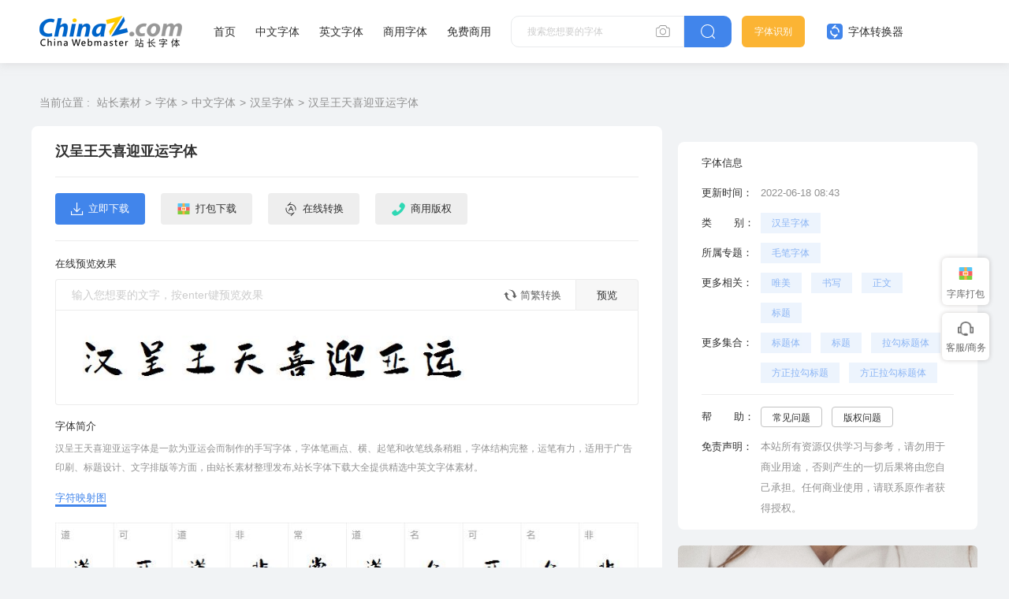

--- FILE ---
content_type: text/html
request_url: https://font.chinaz.com/220618372110.htm
body_size: 5930
content:
<!DOCTYPE html>
<html>
	<head>
		<meta charset="UTF-8" />
		<meta http-equiv="X-UA-Compatible" content="IE=edge" />
		<meta name="viewport" content="width=device-width, initial-scale=1.0" />
		<meta name="renderer" content="webkit" />
 <title>汉呈王天喜迎亚运字体免费下载和在线预览 - 站长字体</title>
<meta name="Keywords" content="汉呈王天喜迎亚运字体 汉呈王天喜迎亚运字体下载" />
<meta name="description" content="站长字体提供汉呈王天喜迎亚运字体免费下载和汉呈王天喜迎亚运字体在线预览服务，站长字体为用户提供海量中文和英文等各种字体免费下载。" />
        <link rel="alternate" media="only screen and(max-width: 640px)" href="https://m.font.chinaz.com/220618372110.html" >     
	    <meta name="mobile-agent"  content="format=html5; url=https://m.font.chinaz.com/220618372110.html" >		
		<link rel="shortcut icon" type="image/ico" href="/favicon.ico" />	
				<link rel="stylesheet" href="../static/font/symbol/iconfont.css?v=110411121" />				
		<link rel="stylesheet" href="../static/common/com_css/base.css?v=110412111" />	
		<script src="../static/font/symbol/iconfont.js?v=11011412"></script>
        <link rel="stylesheet" href="../static/common/com_css/right_vip.css?v=11011412" />   			
		<link rel="stylesheet" href="../static/font/css/common.css?v=11110412" />			
				<link rel="stylesheet" href="../static/font/css/detail.css" />
        <link rel="stylesheet" href="../static/common/com_css/lib/slide/slide.css" />			
        <script class="CLASS42bc4e2f_b826_11e9_9ed0_18dbf2568723" src="https://a2put.chinaz.com/propagate.js"></script>		
    <script src="/static/v2/common/js/lib/device.min.js"></script>		
    <script>
      if(device.mobile()){
       window.location = "//m.font.chinaz.com/220618372110.html";
       }
(function(){
    var bp = document.createElement('script');
    var curProtocol = window.location.protocol.split(':')[0];
    if (curProtocol === 'https') {
        bp.src = 'https://zz.bdstatic.com/linksubmit/push.js';        
    }
    else {
        bp.src = 'http://push.zhanzhang.baidu.com/push.js';
    }
    var s = document.getElementsByTagName("script")[0];
    s.parentNode.insertBefore(bp, s);
})();	   
    </script> 			
	</head>
	<body>
		<style id="font-face-style"></style>

		     <!-- 头部 -->
  <div id="head">
    <div class="head">
      <div class="container">
        <div class="left-div">
          <h1 class="logo">
            <a href="/" target="_blank">
              <img src="../static/font/images/img_logo.png" alt="站长字体" />
            </a>
          </h1>
          <div class="nav-div com-hover-blue-div">
            <a href="/" target="_blank">首页</a>
            <a href="/zhongwenziti.html" target="_blank">中文字体</a>
            <a href="/yingwenziti.html" target="_blank">英文字体</a>
            <a href="https://www.font.cn/?dh" target="_blank">商用字体</a>
            <a href="/mianfei.html">免费商用</a>
          </div>
          <div class="search-box clearfix">
            <div class="left-search clearfix">
              <input type="text" js-do="searchIup" placeholder="搜索您想要的字体" />
              <svg class="xiangji" js-do="uploadBtn">
                <use xlink:href="#icon-xiangji1"></use>
              </svg>
            </div>
            <p class="right-btn" js-do="searchBtn">
              <svg class="" >
                <use xlink:href="#icon-sousuo"></use>
              </svg>
            </p>
          </div>
        </div>
        <div class="right-div">
          <a href="/zhaozi/"   class="look-font-a " target="_blank">字体识别</a>
          <a href="/diy/"   class="font-recognition zhq com-hover-blue" target="_blank">
            <svg >
              <use xlink:href="#icon-zitizhuanhuanqi"></use>
            </svg>
            字体转换器</a>
          <div class="user">
            <div class="login-after">
          
                <img src="" alt="" />
              
              <div class="no-vip-box yes-vip-box">
                <div class="show-vip-top">
                  <p class="tip"></p>
                  <p class="com-yq-btn" js-do="oepnVip">立即开通</p>
                  <p class="t1"></p>
                  <p class="t2"></p>
                </div>
                <p class="logout-btn com-bule-txt" js-do="logout">退出登录</p>
              </div>
            </div>
            <span class="login-before com-bule-txt" js-do="openLogin">登录</span>
          </div>
        </div>
      </div>
    </div>
  </div>

		<div class="container">
			<div class="com-ggg-img-box mt20">
				<script>propagate('s1746923829736446', getCurrentScript())</script>
			</div>
			<div class="detail-page clearfix">
				<div class="left-div">

					<div class="com-nav-box clearfix">
						<span>当前位置 :</span>
						<a href="//sc.chinaz.com/" title="站长素材">站长素材</a><a href="//font.chinaz.com/" title="字体">字体</a><a href="//font.chinaz.com/zhongwenziti.html" title="中文字体">中文字体</a><a href="//font.chinaz.com/hanchengziti.html" title="汉呈字体">汉呈字体</a><a href="//font.chinaz.com/220618372110.htm" title="汉呈王天喜迎亚运字体">汉呈王天喜迎亚运字体</a>
					</div>
					<div class="font-box">
						<div class="head">
							<div class="left-head">
								<h1 class="name">汉呈王天喜迎亚运字体</h1>
							</div>

						</div>

						<div class="btn-box clearfix">
						<a href="https://zf.sc.chinaz.com/Files/DownLoad/font/xmfont3692uil.rar" target="_blank">
						 <p class="com-button-icon blue-btn">
                           <i class="iconfont icon-xiazai"></i>立即下载
                         </p> 
						</a>
							<a href="/diy/811901.html" class="zxzh-btn" target="_blank">
								<p class="com-button-icon gary-btn">
									<i class="iconfont icon-zhuanhuanqi"></i> 在线转换
								</p>
							</a>
							<div><p class="com-button-icon gary-btn" js-do="openFsCodeBtn"><svg class="banquanSvg"  aria-hidden="true"><use xlink:href="#icon-shangyongbanquan"></use></svg> 商用版权</p></div>
							<div style="float: right"><script>propagate('s1747102070309812', getCurrentScript())</script></div>

						</div>
						<div class="yl-box">
							<p class="t">在线预览效果</p>
							<div class="b-div">
								<div class="com-preview-box clearfix gary-preview">
									<div class="left-preview clearfix">
										<input type="text" js-do="previewInp" placeholder="输入您想要的文字，按enter键预览效果">
										<p class="zhuanhuan1 com-hover-blue" js-do="simplecAndComplexBtn">
											<svg aria-hidden="true">
												<use xlink:href="#icon-zhuanhuan1"></use>
											</svg>
											简繁转换
										</p>
									</div>
									<p class="right-btn" js-do="previewBtn">预览</p>
								</div>
								<div class="cont-p" data-preview="fontBox">
									
									<img class="preview-img" data-downid="811901" data-initsrc="//scpic.chinaz.net/files/fontpic/font3/xmfont3692_p.jpg" src="//scpic.chinaz.net/files/fontpic/font3/xmfont3692_p.jpg" alt="汉呈王天喜迎亚运">
								</div>
							</div>
						</div>
						<div class="affirm-box">
							<p class="t">字体简介</p>
							<div class="cont">
								<p>汉呈王天喜迎亚运字体是一款为亚运会而制作的手写字体，字体笔画点、横、起笔和收笔线条稍粗，字体结构完整，运笔有力，适用于广告印刷、标题设计、文字排版等方面，由站长素材整理发布,站长字体下载大全提供精选中英文字体素材。 </p>
							</div>
						</div>
						<div class="mt20 case-img-box">
							<div class="case-img-box-head clearfix" js-do="changeEcl">

                                 <p  class="active">字符映射图</p></div><div class="case-img-box-cont ">
  

								<div >
									<img src="//scpic.chinaz.net/files/fontpic/font3/xmfont3692_show.jpg" alt="汉呈王天喜迎亚运字体">
								</div>								
							</div>
						</div>

						<div class="affirm-box">
							<p class="t">安装方法</p>
							<div class="cont">
								<p>下载字体RAR文件到电脑上，解压后将文件夹的字体文件（例：毛笔行书体.TTF）复制到“C:/Windows/Fonts”文件夹，就会自动安装。</p>
							</div>
																		
						</div>

					</div>
				</div>
				<div class="right-div">
					<div class="com-ggg-img-box ">
				       <script>propagate('s1746924025281217', getCurrentScript())</script>
			        </div>
					<div class="font-infor mt20">
						<div class="item clearfix">
							<p>字体信息</p>
						</div>
						<div class="item clearfix">
							<p>更新时间：</p>
							<p>2022-06-18 08:43</p>
						</div>
						<div class="item nomargin clearfix">
							<p>类&nbsp;&nbsp;&nbsp;&nbsp;&nbsp;&nbsp;&nbsp;别：</p>
							<div class="com-bule-a-box">
								<a href="//font.chinaz.com/hanchengziti.html"  class="colbule" title="汉呈字体" target="_blank">汉呈字体</a>
							</div>
						</div>
						<div class="item nomargin clearfix"><p>所属专题：</p><div class="com-bule-a-box"><a href="maobiziti.html" title="毛笔字体" target="_blank">毛笔字体</a> </div></div>

						<div class="item nomargin clearfix">
							<p>更多相关：</p>
							<div class="com-bule-a-box">
								<a href="/tag_font/weimei.html" title="唯美" target="_blank">唯美</a><a href="/tag_font/shuxie.html" title="书写" target="_blank">书写</a><a href="/tag_font/zhengwen.html" title="正文" target="_blank">正文</a><a href="/tag_font/biaoti.html" title="标题" target="_blank">标题</a>
							</div>
						</div>
												<div class='item nomargin clearfix'>
							<p>更多集合：</p>
							<div class='com-bule-a-box'>
								<a href='/font_biaotiti.html' title='标题体' target='_blank'>标题体</a>
								<a href='/font_biaoti.html' title='标题' target='_blank'>标题</a>
								<a href='/font_lagoubiaotiti.html' title='拉勾标题体' target='_blank'>拉勾标题体</a>
								<a href='/font_fangzhenglagoubiaoti.html' title='方正拉勾标题' target='_blank'>方正拉勾标题</a>
								<a href='/font_fangzhenglagoubiaotiti.html' title='方正拉勾标题体' target='_blank'>方正拉勾标题体</a>
							</div>
						</div>

						<div class="xt">

						</div>
						
						<div class="item nomargin clearfix">
							<p>帮&nbsp;&nbsp;&nbsp;&nbsp;&nbsp;&nbsp;&nbsp;助：</p>
							<div class="com-bule-a-box gary-text">
								<a href="https://sc.chinaz.com/zt/fonthelp/" target="_blank">常见问题</a>
								<a href="https://sc.chinaz.com/banquan.html" target="_blank">版权问题</a>
							</div>
						</div>
						<div class="item nomargin clearfix">
							<p>免责声明：</p>
								<p>本站所有资源仅供学习与参考，请勿用于商业用途，否则产生的一切后果将由您自己承担。任何商业使用，请联系原作者获得授权。  </p>
						</div>
					</div>
					<div class="com-ggg-img-box mt20">
                           <script>propagate('s1773627005043040', getCurrentScript())</script>
			        </div>					
					<div class="right-com-special-list mt20">
						<div class="item">
							<a href="/23011030626.htm"  target="_blank" title="Rustic wedding字体">
								<img src="//scpic.chinaz.net/Files/pic/en_font_datas/2023-01-06/04j3r//c5c1a2bd41ac42369e3e609c22c656f9_380.jpg" alt="Rustic wedding字体">
								<p>Rustic wedding字体</p>
							</a>
						</div>
						<div class="item">
							<a href="/23052042571.htm"  target="_blank" title="Divagon字体">
								<img src="//scpic.chinaz.net/Files/pic/en_font_datas/2023-05-19/ox371//c4c1d2fad4534857b317cc393c6b7f70_380.png" alt="Divagon字体">
								<p>Divagon字体</p>
							</a>
						</div>
						<div class="item">
							<a href="/23041001384.htm"  target="_blank" title="Simple october字体">
								<img src="//scpic.chinaz.net/Files/pic/en_font_datas/2023-04-06/19z68//d1851b040a0541db9d506f9b0212cacb_380.jpg" alt="Simple october字体">
								<p>Simple october字体</p>
							</a>
						</div>

					</div>


				</div>
			</div>
		</div>

		<div class="container mt20">
			<div class="com-head-left-right-box clearfix">
				<p class="title">推荐字体</p>
			</div>
			<div class="com-three-font-list-div clearfix mt15">
                        <a href='/24030505498.htm'  title='Camden字体' target='_blank''>
        <div class="img-box">
          <img src='//scpic.chinaz.net/files/fontpic/en_font_datas/2024-03-01/y2jxn/camden-6ryax_p.jpg' alt='Camden字体' />
        </div>
        <p class="com-three-font-list-div-t">Camden字体</p>
        </a>
        <a href='/24030541386.htm'  title='新蒂木板活字' target='_blank''>
        <div class="img-box">
          <img src='//scpic.chinaz.net/files/fontpic/upload/2024/0229/xindimubanhuozi_p.jpg' alt='新蒂木板活字' />
        </div>
        <p class="com-three-font-list-div-t">新蒂木板活字</p>
        </a>
        <a href='/24030404501.htm'  title='造字工房结艺体' target='_blank''>
        <div class="img-box">
          <img src='//scpic.chinaz.net/files/fontpic/upload/2024/0304/zaozigongfangjieyiti_p.jpg' alt='造字工房结艺体' />
        </div>
        <p class="com-three-font-list-div-t">造字工房结艺体</p>
        </a>
        <a href='/24030212407.htm'  title='也字工厂巴蜀墨迹' target='_blank''>
        <div class="img-box">
          <img src='//scpic.chinaz.net/files/fontpic/upload/2024/0301/yezigongchangbashumoji_p.jpg' alt='也字工厂巴蜀墨迹' />
        </div>
        <p class="com-three-font-list-div-t">也字工厂巴蜀墨迹</p>
        </a>
        <a href='/24030146696.htm'  title='清松手写体7' target='_blank''>
        <div class="img-box">
          <img src='//scpic.chinaz.net/files/fontpic/upload/2024/0301/qingsongshouxieti7_p.jpg' alt='清松手写体7' />
        </div>
        <p class="com-three-font-list-div-t">清松手写体7</p>
        </a>
        <a href='/24022907512.htm'  title='狮尾加糖宋体' target='_blank''>
        <div class="img-box">
          <img src='//scpic.chinaz.net/files/fontpic/upload/2024/0229/shiweijiatangsongti_p.jpg' alt='狮尾加糖宋体' />
        </div>
        <p class="com-three-font-list-div-t">狮尾加糖宋体</p>
        </a>
        <a href='/24022852994.htm'  title='仓耳曾国藩体' target='_blank''>
        <div class="img-box">
          <img src='//scpic.chinaz.net/files/fontpic/upload/2024/0201/cangezengguofanti_p.jpg' alt='仓耳曾国藩体' />
        </div>
        <p class="com-three-font-list-div-t">仓耳曾国藩体</p>
        </a>
        <a href='/24022743851.htm'  title='狮尾四季春' target='_blank''>
        <div class="img-box">
          <img src='//scpic.chinaz.net/files/fontpic/upload/2024/0227/shiweisijichun_p.jpg' alt='狮尾四季春' />
        </div>
        <p class="com-three-font-list-div-t">狮尾四季春</p>
        </a>
        <a href='/24022445100.htm'  title='仓耳丰黑字体' target='_blank''>
        <div class="img-box">
          <img src='//scpic.chinaz.net/files/fontpic/upload/2024/0201/cangefenghei_p.jpg' alt='仓耳丰黑字体' />
        </div>
        <p class="com-three-font-list-div-t">仓耳丰黑字体</p>
        </a>
        <a href='/24022247698.htm'  title='仓耳竹言体' target='_blank''>
        <div class="img-box">
          <img src='//scpic.chinaz.net/files/fontpic/upload/2024/0201/cangezhuyanti_p.jpg' alt='仓耳竹言体' />
        </div>
        <p class="com-three-font-list-div-t">仓耳竹言体</p>
        </a>
        <a href='/24022106392.htm'  title='新叶念体' target='_blank''>
        <div class="img-box">
          <img src='//scpic.chinaz.net/files/fontpic/upload/2024/0221/xinyenianti_p.jpg' alt='新叶念体' />
        </div>
        <p class="com-three-font-list-div-t">新叶念体</p>
        </a>
        <a href='/24022012927.htm'  title='余繁真素体' target='_blank''>
        <div class="img-box">
          <img src='//scpic.chinaz.net/files/fontpic/upload/2024/0220/yufanzhensuti_p.jpg' alt='余繁真素体' />
        </div>
        <p class="com-three-font-list-div-t">余繁真素体</p>
        </a>

			</div>


		</div>



		     <div id="Foot-box" class="Foot-box">
    <div class="Foot">
      <div class="container">
        <div class="foot-top">
          <a target="_blank"  rel="nofollow" href="//www.chinaz.com/aboutus/index.html">关于站长之家</a>
          <a target="_blank"  rel="nofollow" href="//ww.chinaz.com/aboutus/contact.php?from=sc">联系我们</a>
          <a target="_blank"  rel="nofollow" href="//sc.chinaz.com/hezuo.html">广告商务</a>
          <a target="_blank"  rel="nofollow" href="//www.chinaz.com/aboutus/announce.html">版权声明</a>
          <a target="_blank" href="https://www.chinaz.com/aboutus/link.html">友情链接</a>
          <a target="_blank"  rel="nofollow" href="https://www.chinaz.com/aboutus/announce.html">版权声明</a>
          <a target="_blank"  rel="nofollow" href="https://www.chinaz.com/aboutus/join.html">人才招聘</a>
          <a href="//www.chinaz.com/aboutus/events.html"  rel="nofollow" target="_blank">网站动态</a>
          <a href="//www.chinaz.com/aboutus/help.html"  rel="nofollow" target="_blank">帮助</a>
          <a href="//m.sc.chinaz.com"  rel="nofollow" target="_blank">手机版</a>
	      <a href="/upload.html"  rel="nofollow" target="_blank">上传字体</a>	  		  
        </div>
        <p>
          ©CopyRight 2002-2024
          <a target="_blank" href="//www.chinaz.com/">CHINAZ.COM</a> Inc All
          Rights Reserved. 站长之家 版权所有
        </p>
<div style="display:none">
<script src="/style/js/fonttj.js"></script>
</div>
      </div>
    </div>
  </div>
          
  <input type="file" name=""  class="com-files-inp" js-do="fileInp"> 

  <div class="common-mask common-mask-recharge">
    <div class="common-pop-box ">
      <svg class="common-pop-close" js-do="vipClosePop">
        <use xlink:href="#icon-guanbi"></use>
      </svg>
   
    </div>
  </div>



  <div class="com-login-pop">
    <iframe id="my-login" scrolling="no" frameborder="0" src=""></iframe>
  </div>



		<div class="common-mask common-mask-fs-ewm">
			<div class="common-pop-box">
				<div class="fs-ewm-box">
          <p class="t">联系我们</p>
          <img src="../static/font/images/fs_code.png" alt="">
          <p class="t2">扫一扫企业微信咨询</p>
				</div>
				<svg class="common-pop-close" js-do="ComPopclose">
					<use xlink:href="#icon-guanbi"></use>
				</svg>
			</div>
		</div>

  <script>

    var config_font_id=''
    var sc_column ='font'
		var dw_id=811901
  </script>
          
		<script src="../static/common/com_js/lib/jquery-1.7.2.min.js"></script>
		<script src="../static/common/com_js/com_code.js"></script>
		<script src="../static/font/js/common.js?v=de2345"></script>
		<script src="../static/common/com_js/right_vip.js"></script>

          	    <script src="../static/font/js/oldImgPreview.js?v=082423"></script>
        <script src="../static/common/com_js/lib/slide.js"></script>		
		<script src="../static/font/js/detail.js?v=d1145617"></script>


        <script type="text/javascript" src="/Tools/hits.ashx?kid=1&id=811901"></script>

	</body>
</html>

--- FILE ---
content_type: text/css
request_url: https://font.chinaz.com/static/font/symbol/iconfont.css?v=110411121
body_size: 739
content:
@font-face {
  font-family: "iconfont"; /* Project id 3622975 */
  /* Color fonts */
  src: 
       url('iconfont.woff2?t=1713861398474') format('woff2'),
       url('iconfont.woff?t=1713861398474') format('woff'),
       url('iconfont.ttf?t=1713861398474') format('truetype');
}

.iconfont {
  font-family: "iconfont" !important;
  font-size: 16px;
  font-style: normal;
  -webkit-font-smoothing: antialiased;
  -moz-osx-font-smoothing: grayscale;
}

.icon-shipin:before {
  content: "\e74a";
}

.icon-guanbi1:before {
  content: "\e74b";
}

.icon-yansexuanzhong:before {
  content: "\e749";
}

.icon-texiao:before {
  content: "\e744";
}

.icon-hengpaiwenzi:before {
  content: "\e73f";
}

.icon-shupaiwenzi:before {
  content: "\e740";
}

.icon-yanjing:before {
  content: "\e73e";
}

.icon-dianzan:before {
  content: "\e73c";
}

.icon-dabaoxiazai:before {
  content: "\e73a";
}

.icon-shangyongbanquan:before {
  content: "\e738";
}

.icon-mianfeixiazai:before {
  content: "\e739";
}

.icon-zitishibie:before {
  content: "\e733";
}

.icon-banquanjiance:before {
  content: "\e732";
}

.icon-icon_shuaxin:before {
  content: "\e6f1";
}

.icon-qingchu:before {
  content: "\e6ef";
}

.icon-beijingyanse:before {
  content: "\e6f0";
}

.icon-icon_code1:before {
  content: "\e6ee";
}

.icon-icon_mail:before {
  content: "\e6eb";
}

.icon-icon_protect:before {
  content: "\e6ec";
}

.icon-a-icon_kefuhuxiaobo:before {
  content: "\e6e9";
}

.icon-icon_refresh:before {
  content: "\e6e6";
}

.icon-icon_list:before {
  content: "\e6e7";
}

.icon-icon_table:before {
  content: "\e6e8";
}

.icon-btn_fangda:before {
  content: "\e6d0";
}

.icon-btn_zhuanhuan:before {
  content: "\e6d1";
}

.icon-btn_suoxiao:before {
  content: "\e6d2";
}

.icon-xiazai1:before {
  content: "\e6cd";
}

.icon-tupian1:before {
  content: "\e6ce";
}

.icon-zitizhuanhuanqi:before {
  content: "\e6bd";
}

.icon-sousuo:before {
  content: "\e6bc";
}

.icon-jiazai:before {
  content: "\e6bb";
}

.icon-tupian_bai:before {
  content: "\e6ba";
}

.icon-icon_dagou:before {
  content: "\e6b9";
}

.icon-guanbi:before {
  content: "\e6b3";
}

.icon-icon_kefu:before {
  content: "\e6b4";
}

.icon-icon_zhifubao:before {
  content: "\e6b5";
}

.icon-icon_jianhang:before {
  content: "\e6b6";
}

.icon-icon_dianzifapiao:before {
  content: "\e6b7";
}

.icon-icon_weixin:before {
  content: "\e6b8";
}

.icon-zhuanhuan2:before {
  content: "\e6b0";
}

.icon-cela2:before {
  content: "\e6b1";
}

.icon-xiangji2:before {
  content: "\e6b2";
}

.icon-cela1:before {
  content: "\e6ad";
}

.icon-xiangji1:before {
  content: "\e6ae";
}

.icon-zhuanhuan1:before {
  content: "\e6af";
}

.icon-cela:before {
  content: "\e698";
}

.icon-xiazai:before {
  content: "\e699";
}

.icon-banquan:before {
  content: "\e69a";
}

.icon-xiala:before {
  content: "\e69b";
}

.icon-fanxiang:before {
  content: "\e69c";
}

.icon-pinzi:before {
  content: "\e69d";
}

.icon-xiaoguo:before {
  content: "\e69e";
}

.icon-tianjia:before {
  content: "\e69f";
}

.icon-huiyuan:before {
  content: "\e6a0";
}

.icon-wancheng:before {
  content: "\e6a1";
}

.icon-fangdajing:before {
  content: "\e6a2";
}

.icon-zitichaoshiLOGO:before {
  content: "\e6a3";
}

.icon-xiangji:before {
  content: "\e6a4";
}

.icon-xuanzhuan:before {
  content: "\e6a5";
}

.icon-zhuanhuanqi:before {
  content: "\e6a6";
}

.icon-fazhi:before {
  content: "\e6a7";
}

.icon-zhuanhuan:before {
  content: "\e6a8";
}

.icon-wenhao:before {
  content: "\e6a9";
}

.icon-lianxi:before {
  content: "\e6aa";
}

.icon-LOGO:before {
  content: "\e6ab";
}

.icon-tupian:before {
  content: "\e6ac";
}



--- FILE ---
content_type: text/css
request_url: https://font.chinaz.com/static/font/css/common.css?v=11110412
body_size: 8032
content:
@charset "UTF-8";
html,
body {
  background-color: #f1f3f5;
}

#head {
  height: 80px;
}
#head .head {
  position: fixed;
  top: 0;
  width: 100%;
  height: 80px;
  background-color: #fff;
  box-shadow: 0px 2px 10px 0px rgba(204, 204, 204, 0.5);
  z-index: 15;
}
#head .head .left-div {
  float: left;
  padding-left: 10px;
}
#head .head .left-div .logo {
  width: 181px;
  height: 40px;
  display: block;
  float: left;
  margin-top: 20px;
}
#head .head .left-div .logo img {
  width: 181px;
  height: 40px;
}
#head .head .left-div .nav-div {
  margin-left: 40px;
  float: left;
}
#head .head .left-div .nav-div a {
  display: block;
  float: left;
  line-height: 80px;
  margin-right: 25px;
}
#head .head .left-div .nav-div a:last-child {
  margin-right: 0;
}
#head .head .left-div .search-box {
  margin-left: 25px;
  float: left;
  margin-top: 20px;
}
#head .head .right-div {
  float: right;
}
#head .head .right-div > * {
  float: left;
}
#head .head .right-div .look-font-a {
  width: 80px;
  height: 40px;
  background: #FBB434;
  border-radius: 6px;
  line-height: 40px;
  text-align: center;
  font-size: 12px;
  color: white;
  margin-top: 20px;
}
#head .head .right-div .zhq {
  line-height: 80px;
}
#head .head .right-div .zhq svg {
  width: 20px;
  height: 20px;
  vertical-align: middle;
  margin-bottom: 3px;
  margin-right: 3px;
}
#head .head .right-div .font-recognition {
  line-height: 80px;
  margin-left: 28px;
}
#head .head .right-div .user {
  margin-left: 38px;
  opacity: 0;
  margin-right: 10px;
  width: 46px;
  text-align: right;
}
#head .head .right-div .user .login-after {
  height: 60px;
  margin-top: 20px;
  position: relative;
  cursor: pointer;
  display: none;
}
#head .head .right-div .user .login-after > img {
  width: 40px;
  height: 40px;
  border-radius: 50%;
}
#head .head .right-div .user .login-after > div {
  position: absolute;
  width: 250px;
  min-height: 140px;
  top: 60px;
  left: 50%;
  -webkit-transform: translateX(-50%);
     -moz-transform: translateX(-50%);
      -ms-transform: translateX(-50%);
       -o-transform: translateX(-50%);
          transform: translateX(-50%);
  background: #ffffff;
  box-shadow: 0px 2px 10px 0px rgba(153, 153, 153, 0.5);
  display: none;
}
#head .head .right-div .user .login-after > div .show-vip-top {
  min-height: 100px;
  text-align: center;
  padding-top: 20px;
  padding-bottom: 15px;
}
#head .head .right-div .user .login-after > div .show-vip-top .tip {
  font-weight: bold;
  color: #000e33;
  margin: 0 auto;
  line-height: 20px;
  max-width: 200px;
  text-align: center;
}
#head .head .right-div .user .login-after > div .logout-btn {
  line-height: 40px;
  text-align: center;
  color: #919191;
  cursor: pointer;
}
#head .head .right-div .user .login-after > div.no-vip-box .show-vip-top {
  background: -webkit-linear-gradient(left, #f2f7ff 0%, #d5e6ff 100%);
  background: -moz-linear-gradient(left, #f2f7ff 0%, #d5e6ff 100%);
  background: -o-linear-gradient(left, #f2f7ff 0%, #d5e6ff 100%);
  background: linear-gradient(90deg, #f2f7ff 0%, #d5e6ff 100%);
}
#head .head .right-div .user .login-after > div.no-vip-box .show-vip-top .tip {
  margin-bottom: 15px;
}
#head .head .right-div .user .login-after > div.no-vip-box .t1,
#head .head .right-div .user .login-after > div.no-vip-box .t2 {
  display: none;
}
#head .head .right-div .user .login-after > div.yes-vip-box .show-vip-top {
  background: -webkit-linear-gradient(left, #fffaf2 0%, #ffefd2 100%);
  background: -moz-linear-gradient(left, #fffaf2 0%, #ffefd2 100%);
  background: -o-linear-gradient(left, #fffaf2 0%, #ffefd2 100%);
  background: linear-gradient(90deg, #fffaf2 0%, #ffefd2 100%);
}
#head .head .right-div .user .login-after > div.yes-vip-box .show-vip-top .t1 {
  color: #8c3800;
  font-weight: bold;
  max-width: 200px;
  line-height: 20px;
  margin: 0 auto;
  text-align: center;
  margin-bottom: 20px;
}
#head .head .right-div .user .login-after > div.yes-vip-box .show-vip-top .t2 {
  color: #f06d16;
  line-height: 20px;
}
#head .head .right-div .user .login-after > div.yes-vip-box .show-vip-top .tip,
#head .head .right-div .user .login-after > div.yes-vip-box .show-vip-top .com-yq-btn {
  display: none;
}
#head .head .right-div .user .login-after > div.free-vip-box {
  min-height: auto;
}
#head .head .right-div .user .login-after > div.free-vip-box .show-vip-top {
  min-height: 60px;
  background: -webkit-linear-gradient(left, #f2f7ff 0%, #d5e6ff 100%);
  background: -moz-linear-gradient(left, #f2f7ff 0%, #d5e6ff 100%);
  background: -o-linear-gradient(left, #f2f7ff 0%, #d5e6ff 100%);
  background: linear-gradient(90deg, #f2f7ff 0%, #d5e6ff 100%);
}
#head .head .right-div .user .login-after > div.free-vip-box .show-vip-top .tip {
  margin-bottom: 0;
}
#head .head .right-div .user .login-after:hover > div {
  display: block;
}
#head .head .right-div .user .login-before {
  line-height: 22px;
  cursor: pointer;
  display: none;
  width: 46px;
  height: 24px;
  border-radius: 3px;
  border: 1px solid #4185eb;
  color: #4185eb;
  text-align: center;
  display: block;
  margin-top: 28px;
}

#Foot-box {
  height: 120px;
  margin-top: 50px;
}
#Foot-box .Foot {
  height: 120px;
  background-color: #222;
  width: 100%;
  bottom: 0;
  position: absolute;
}
#Foot-box .Foot .container {
  text-align: center;
  padding-top: 35px;
}
#Foot-box .Foot .container .foot-top {
  text-align: left;
}
#Foot-box .Foot .container .foot-top a {
  font-size: 14px;
  padding-right: 20px;
  border-right: 1px solid #616161;
  margin-right: 20px;
  color: #616161;
}
#Foot-box .Foot .container .foot-top a:last-child {
  border-right: none;
}
#Foot-box .Foot .container > p {
  margin-top: 24px;
  color: #616161;
  font-size: 14px;
  text-align: left;
}
#Foot-box .Foot .container > p a {
  font-size: 14px;
  color: #616161;
}

.com-hover-blue:hover {
  color: #4185eb !important;
  cursor: pointer;
}

.com-hover-blue-div > *:hover {
  color: #4185eb !important;
  cursor: pointer;
}

.com-child-item-float-div-five > * {
  float: left;
  margin-right: 15px;
  width: 228px;
  display: block;
}
.com-child-item-float-div-five > *:nth-child(5n) {
  margin-right: 0;
}

.com-child-item-float-div-four > * {
  float: left;
  margin-right: 20px;
  width: 285px;
  display: block;
}
.com-child-item-float-div-four > *:nth-child(4n) {
  margin-right: 0;
}

.com-head-left-right-box .title {
  font-size: 16px;
  line-height: 22px;
  float: left;
  padding-left: 10px;
  font-weight: 600;
}
.com-head-left-right-box .right {
  font-size: 12px;
  line-height: 22px;
  float: right;
}
.com-head-left-right-box .right .cela1 {
  width: 6px;
  height: 8px;
  fill: #313131;
  vertical-align: initial;
  margin-bottom: 1px;
}
.com-head-left-right-box .right:hover {
  color: #4185eb;
}
.com-head-left-right-box .right:hover svg {
  fill: #4185eb;
}
.com-head-left-right-box:hover {
  color: #4185eb;
}
.com-head-left-right-box:hover svg {
  fill: #4185eb;
}

.com-screen-box {
  background-color: #fff;
  border-radius: 8px;
}
.com-screen-box .com-screen-head {
  height: 56px;
  text-align: center;
  border-bottom: 1px solid #ececec;
}
.com-screen-box .com-screen-head a {
  display: inline-block;
  width: 108px;
  font-size: 13px;
  line-height: 54px;
  margin: 0 10px;
  cursor: pointer;
  color: #a3a3a3;
}
.com-screen-box .com-screen-head a.active {
  padding-bottom: -3px;
  color: #313131;
  border-bottom: 3px solid #4185eb;
}
.com-screen-box .com-screen-head a.re {
  position: relative;
}
.com-screen-box .com-screen-head a.re::after {
  position: absolute;
  width: 20px;
  height: 20px;
  background: -webkit-linear-gradient(right, #fb8d34 0%, #ffbe4a 100%);
  background: -moz-linear-gradient(right, #fb8d34 0%, #ffbe4a 100%);
  background: -o-linear-gradient(right, #fb8d34 0%, #ffbe4a 100%);
  background: linear-gradient(270deg, #fb8d34 0%, #ffbe4a 100%);
  border-radius: 10px 10px 10px 0px;
  content: "热";
  line-height: 20px;
  font-size: 12px;
  color: white;
  top: 0;
  right: 0;
  top: 17px;
  right: -2px;
}
.com-screen-box .com-screen-cont {
  padding: 0 30px;
}
.com-screen-box .com-screen-cont .com-screen-cont-item {
  min-height: 78px;
  padding-top: 30px;
  border-bottom: 1px solid #e5e6e5;
  padding-bottom: 10px;
}
.com-screen-box .com-screen-cont .com-screen-cont-item > p {
  display: block;
  float: left;
  font-size: 13px;
  color: #919191;
  width: 65px;
  line-height: 18px;
}
.com-screen-box .com-screen-cont .com-screen-cont-item .com-screen-cont-item-cont {
  margin-left: 20px;
  float: left;
  width: 1054px;
}
.com-screen-box .com-screen-cont .com-screen-cont-item .com-screen-cont-item-cont.mr50 a {
  margin-right: 30px;
}
.com-screen-box .com-screen-cont .com-screen-cont-item .com-screen-cont-item-cont a,
.com-screen-box .com-screen-cont .com-screen-cont-item .com-screen-cont-item-cont p {
  margin-right: 24px;
  display: block;
  float: left;
  cursor: pointer;
  line-height: 18px;
  margin-bottom: 20px;
  font-size: 13px;
  color: #313131;
}
.com-screen-box .com-screen-cont .com-screen-cont-item .com-screen-cont-item-cont a:hover, .com-screen-box .com-screen-cont .com-screen-cont-item .com-screen-cont-item-cont a.active,
.com-screen-box .com-screen-cont .com-screen-cont-item .com-screen-cont-item-cont p:hover,
.com-screen-box .com-screen-cont .com-screen-cont-item .com-screen-cont-item-cont p.active {
  color: #4185eb;
}
.com-screen-box .com-screen-cont .com-screen-cont-item .com-screen-cont-item-cont a:last-child,
.com-screen-box .com-screen-cont .com-screen-cont-item .com-screen-cont-item-cont p:last-child {
  margin-right: 0;
}
.com-screen-box .com-screen-cont .com-screen-cont-item:last-child {
  border-bottom: none;
}

.com-special-box .com-special-box-cont .item {
  background: #ffffff;
  border-radius: 8px;
  overflow: hidden;
  margin-bottom: 20px;
  -webkit-transition: box-shadow 0.5s;
  -o-transition: box-shadow 0.5s;
  -moz-transition: box-shadow 0.5s;
  transition: box-shadow 0.5s;
  cursor: pointer;
}
.com-special-box .com-special-box-cont .item .item-box {
  height: 120px;
  position: relative;
}
.com-special-box .com-special-box-cont .item .item-box img {
  width: 100%;
  height: 100%;
  display: block;
}
.com-special-box .com-special-box-cont .item .item-box > p {
  position: absolute;
  border-radius: 0px 8px 0px 8px;
  background-color: #4185eb;
  text-align: center;
  width: 60px;
  height: 20px;
  line-height: 20px;
  color: white;
  font-size: 12px;
  right: 0;
  top: 0;
}
.com-special-box .com-special-box-cont .item .item-bot {
  height: 50px;
  text-align: center;
  line-height: 50px;
  font-size: 18px;
  color: #313131;
}
.com-special-box .com-special-box-cont .item .item-bot img {
  width: 150px;
  height: 30px;
}
.com-special-box .com-special-box-cont .item:hover {
  box-shadow: 0px 3px 6px 0px rgba(0, 31, 77, 0.1);
}

.com-ggg-img-box {
  text-align: center;
}

.com-preview-box .left-preview {
  border-right: 0;
  border-top-left-radius: 8px;
  border-bottom-left-radius: 8px;
  float: left;
  position: relative;
}
.com-preview-box .left-preview > input {
  width: 744px;
  padding-left: 20px;
  float: left;
  border: 1px solid #e8eaec;
  border-top-left-radius: 10px;
  border-bottom-left-radius: 10px;
  height: 40px;
  padding-right: 100px;
}
.com-preview-box .left-preview > input:focus, .com-preview-box .left-preview > input:hover {
  border: 1px solid #4185eb;
}
.com-preview-box .left-preview .zhuanhuan1 {
  position: absolute;
  right: 18px;
  top: 13px;
}
.com-preview-box .right-btn {
  float: left;
  width: 80px;
  height: 40px;
  background-color: #4185eb;
  border-radius: 0px 4px 4px 0px;
  cursor: pointer;
  line-height: 40px;
  text-align: center;
  font-size: 13px;
  color: white;
}
.com-preview-box.gary-preview .left-preview > input {
  width: 660px;
  border-radius: 4px 0 0px 0px;
  border: 1px solid #ececec;
  border-right: 0;
}
.com-preview-box.gary-preview .right-btn {
  background: #f7f7f7;
  border-radius: 0px 4px 0px 0px;
  border: 1px solid #ececec;
  font-size: 13px;
  color: #313131;
}

.com-operation-font-div {
  border-radius: 8px;
  height: 70px;
  border-radius: 8px;
  background-color: #fff;
}
.com-operation-font-div .com-preview-box {
  margin-left: 30px;
  float: left;
  margin-top: 15px;
}
.com-operation-font-div .change-font-size {
  float: left;
  margin-top: 17px;
}
.com-operation-font-div .change-font-size > .name {
  font-size: 13px;
  color: #919191;
  margin-left: 20px;
  line-height: 36px;
  float: left;
}
.com-operation-font-div .change-font-size .com-drop-div {
  margin-left: 15px;
}
.com-operation-font-div .x {
  height: 36px;
  width: 1px;
  background: #ececec;
  float: left;
  margin-top: 17px;
  margin-left: 30px;
}
.com-operation-font-div .reset-button {
  width: 80px;
  height: 36px;
  background: #ffffff;
  border-radius: 4px;
  border: 1px solid #c2c2c2;
  line-height: 36px;
  float: left;
  text-align: center;
  font-size: 13px;
  margin-top: 17px;
  margin-left: 30px;
  cursor: pointer;
}
.com-operation-font-div .reset-button:hover {
  background-color: #fff;
  color: white;
  background-color: #4185eb;
  border: 1px solid #4185eb;
}

.com-open-p {
  position: relative;
  cursor: pointer;
}
.com-open-p svg {
  position: absolute;
  -webkit-transform: rotate(90deg);
     -moz-transform: rotate(90deg);
      -ms-transform: rotate(90deg);
       -o-transform: rotate(90deg);
          transform: rotate(90deg);
  -webkit-transition: all 0.2s;
  -o-transition: all 0.2s;
  -moz-transition: all 0.2s;
  transition: all 0.2s;
  width: 10px;
  top: 3px;
  right: -16px;
  height: 12px;
}
.com-open-p:hover > p {
  color: #156ae9 !important;
}
.com-open-p:hover svg {
  fill: #156ae9 !important;
}
.com-open-p.open svg {
  -webkit-transform: rotate(-90deg);
     -moz-transform: rotate(-90deg);
      -ms-transform: rotate(-90deg);
       -o-transform: rotate(-90deg);
          transform: rotate(-90deg);
}

.com-drop-div {
  float: left;
  position: relative;
}
.com-drop-div .com-open-p {
  border: 1px solid #ececec;
  border-radius: 4px;
  padding: 0 39px 0 15px;
  position: relative;
  cursor: pointer;
}
.com-drop-div .com-open-p p {
  line-height: 36px;
  font-size: 12px;
  color: #313131;
}
.com-drop-div .com-open-p svg {
  top: 11px;
  right: 17px;
  fill: #ccc;
}
.com-drop-div .class-drop-cont {
  width: 102px;
  z-index: 1;
  padding: 5px 0;
  max-height: 252px;
  overflow-y: auto;
  box-shadow: 0px 2px 10px 0px rgba(153, 153, 153, 0.5);
  position: absolute;
  left: 50%;
  top: 41px;
  -webkit-transform: translateX(-50%);
     -moz-transform: translateX(-50%);
      -ms-transform: translateX(-50%);
       -o-transform: translateX(-50%);
          transform: translateX(-50%);
  display: none;
}
.com-drop-div .class-drop-cont p {
  height: 40px;
  line-height: 40px;
  padding-left: 16px;
  font-size: 14px;
  background-color: #fff;
  color: #596380;
  cursor: pointer;
  display: block;
}
.com-drop-div .class-drop-cont p.active {
  color: #154ff2;
}
.com-drop-div .class-drop-cont p:hover {
  background-color: #f5f5f5;
}

.com-button-hollow {
  border-radius: 4px 4px 4px 4px;
  border: 1px solid #4185EB;
  color: #4185EB;
  display: -webkit-flex;
  display: -moz-box;
  display: -ms-flexbox;
  display: flex;
  -webkit-align-items: center;
     -moz-box-align: center;
      -ms-flex-align: center;
          align-items: center;
  -webkit-justify-content: center;
     -moz-box-pack: center;
      -ms-flex-pack: center;
          justify-content: center;
  cursor: pointer;
  height: 40px;
}
.com-button-hollow.green-btn {
  color: #2fd8b4;
  border: 1px solid #2fd8b4;
}
.com-button-hollow.orange-btn {
  color: #FF874B;
  border: 1px solid #FF874B;
}

.com-button-icon {
  display: block;
  height: 40px;
  border-radius: 4px;
  font-size: 13px;
  padding: 0 20px;
  line-height: 40px;
  cursor: pointer;
  color: white;
  -webkit-transition: background 0.05s;
  -o-transition: background 0.05s;
  -moz-transition: background 0.05s;
  transition: background 0.05s;
  display: -webkit-flex;
  display: -moz-box;
  display: -ms-flexbox;
  display: flex;
  -webkit-align-items: center;
     -moz-box-align: center;
      -ms-flex-align: center;
          align-items: center;
}
.com-button-icon svg {
  margin-right: 6px;
  width: 18px;
  height: 18px;
}
.com-button-icon i {
  margin-right: 6px;
  vertical-align: revert;
  color: white;
}
.com-button-icon.gary-btn {
  background-color: #eeeeee;
  color: #313131;
}
.com-button-icon.gary-btn i {
  font-size: 18px;
  color: #313131;
  vertical-align: bottom;
}
.com-button-icon.gary-btn:hover {
  background-color: #D3D4D4;
}
.com-button-icon.blue-btn {
  background-color: #4185eb;
}
.com-button-icon.blue-btn:hover {
  background-color: #115ED1;
}
.com-button-icon.yellow-btn {
  background-color: #fbb434;
}
.com-button-icon.yellow-btn:hover {
  background-color: #F29D02;
}
.com-button-icon.green-btn {
  background-color: #2fd8b4;
}
.com-button-icon.green-btn:hover {
  background-color: #04BF97;
}
.com-button-icon.orange-btn {
  background-color: #FF874B;
}
.com-button-icon.orange-btn:hover {
  background-color: rgba(255, 110, 37, 0.9);
}

.com-nav-box {
  height: 60px;
  line-height: 60px;
  padding-left: 10px;
}
.com-nav-box span,
.com-nav-box a,
.com-nav-box h2,
.com-nav-box h1 {
  font-size: 14px;
  color: #919191;
}
.com-nav-box span {
  margin-right: 5px;
}
.com-nav-box a::after {
  content: ">";
  color: #919191;
  -webkit-transform: scale(0.9);
     -moz-transform: scale(0.9);
      -ms-transform: scale(0.9);
       -o-transform: scale(0.9);
          transform: scale(0.9);
  margin: 0 5px;
}
.com-nav-box a:hover {
  color: #4185eb;
}
.com-nav-box a:hover h2 {
  color: #4185eb;
}
.com-nav-box a:hover h1 {
  color: #4185eb;
}
.com-nav-box a:last-child::after {
  content: " ";
}

.com-bule-a-box a {
  display: block;
  float: left;
  height: 26px;
  background: rgba(65, 133, 235, 0.18);
  color: #156ae9;
  margin-right: 12px;
  line-height: 26px;
  padding: 0 14px;
  opacity: 0.5;
  font-size: 12px;
  margin-bottom: 18px;
}
.com-bule-a-box a:hover {
  background: rgba(65, 133, 235, 0.3);
}
.com-bule-a-box.gary-text a {
  color: #313131;
  border-radius: 4px;
  border: 1px solid #c2c2c2;
  opacity: 1;
  background-color: #fff;
}

.com-three-font-list-div > a,
.com-three-font-list-div > div {
  display: block;
  float: left;
  width: 386px;
  background: #ffffff;
  border-radius: 8px;
  margin-bottom: 20px;
  margin-right: 20px;
  padding: 0 19px;
}
.com-three-font-list-div > a .img-box,
.com-three-font-list-div > div .img-box {
  line-height: 100px;
  height: 100px;
}
.com-three-font-list-div > a img,
.com-three-font-list-div > div img {
  width: 346px;
  vertical-align: middle;
}
.com-three-font-list-div > a .com-three-font-list-div-t,
.com-three-font-list-div > div .com-three-font-list-div-t {
  text-align: center;
  line-height: 40px;
  color: #616161;
  font-size: 13px;
  text-align: left;
  border-top: 1px solid #ECECEC;
  display: block;
}
.com-three-font-list-div > a:nth-child(3n),
.com-three-font-list-div > div:nth-child(3n) {
  margin-right: 0;
}

.propaganda-box .item {
  cursor: pointer;
  height: 70px;
  border-radius: 6px;
  height: 70px;
  -o-background-size: 100% 100%;
     background-size: 100% 100%;
  padding-top: 13px;
  padding-left: 13px;
}
.propaganda-box .item .t1 {
  line-height: 20px;
  margin-bottom: 7px;
  opacity: 0.9;
  color: white;
}
.propaganda-box .item .t2 {
  opacity: 0.9;
  font-size: 12px;
  color: white;
  line-height: 17px;
}

.com-hot-label-div a {
  height: 36px;
  display: block;
  float: left;
  margin-right: 20px;
  text-align: center;
  padding: 0 20px;
  line-height: 34px;
  background: -webkit-linear-gradient(315deg, #f3f6f8 0%, #ffffff 100%);
  background: -moz-linear-gradient(315deg, #f3f6f8 0%, #ffffff 100%);
  background: -o-linear-gradient(315deg, #f3f6f8 0%, #ffffff 100%);
  background: linear-gradient(135deg, #f3f6f8 0%, #ffffff 100%);
  box-shadow: 2px 2px 6px 0px rgba(69, 133, 230, 0.16);
  border-radius: 4px;
  border: 2px solid #ffffff;
  font-size: 13px;
  color: #156ae9;
  -webkit-transition: background 0.05s;
  -o-transition: background 0.05s;
  -moz-transition: background 0.05s;
  transition: background 0.05s;
}
.com-hot-label-div a:last-child {
  margin-right: 0;
}
.com-hot-label-div a:hover {
  background: -webkit-linear-gradient(315deg, #3070D2 0%, #4185EB 100%);
  background: -moz-linear-gradient(315deg, #3070D2 0%, #4185EB 100%);
  background: -o-linear-gradient(315deg, #3070D2 0%, #4185EB 100%);
  background: linear-gradient(135deg, #3070D2 0%, #4185EB 100%);
  box-shadow: 2px 2px 6px 0px rgba(69, 133, 230, 0.16);
  border: 2px solid #4185EB;
  color: white;
}

.search-box .left-search {
  border-right: 0;
  border-top-left-radius: 10px;
  border-bottom-left-radius: 10px;
  float: left;
  position: relative;
}
.search-box .left-search > input {
  width: 220px;
  padding-left: 20px;
  border: 1px solid #e8eaec;
  float: left;
  border-top-left-radius: 10px;
  border-bottom-left-radius: 10px;
  height: 40px;
  font-size: 12px;
  -webkit-transition: border 0.3s;
  -o-transition: border 0.3s;
  -moz-transition: border 0.3s;
  transition: border 0.3s;
}
.search-box .left-search > input:focus, .search-box .left-search > input:hover {
  border: 1px solid #4185eb;
}
.search-box .left-search .xiangji {
  position: absolute;
  right: 18px;
  cursor: pointer;
  top: 12px;
  cursor: pointer;
  fill: #979797;
  width: 18px;
  height: 15px;
}
.search-box .left-search .xiangji:hover {
  fill: #4185eb;
}
.search-box .right-btn {
  float: left;
  width: 60px;
  height: 40px;
  background-color: #4185eb;
  border-radius: 0px 10px 10px 0px;
  cursor: pointer;
  line-height: 40px;
  text-align: center;
  font-size: 13px;
  color: white;
}
.search-box .right-btn svg {
  width: 18px;
  height: 18px;
  margin-top: 11px;
}

.big-small-head {
  text-align: center;
}
.big-small-head .t1 {
  font-size: 20px;
  font-weight: bold;
  line-height: 28px;
}
.big-small-head .t2 {
  font-size: 13px;
  line-height: 18px;
  margin-top: 5px;
  opacity: 0.6;
}

.el-slider {
  height: 36px;
}
.el-slider .el-slider__button {
  height: 12px;
  width: 12px;
}
.el-slider .el-slider__button-wrapper {
  z-index: 8;
}
.el-slider .el-slider__bar {
  background-color: #1854b0;
}
.el-slider .el-slider__button {
  background-color: #4185eb;
  border-color: #4185eb;
}
.el-slider .el-slider__input {
  margin-top: 0;
}

.com-jbq {
  width: 100px;
}
.com-jbq .el-input-number__decrease,
.com-jbq .el-input-number__increase {
  width: 25px;
  height: 28px;
  line-height: 28px;
  color: #4185EB;
}
.com-jbq .el-input-number__decrease .el-icon-plus,
.com-jbq .el-input-number__increase .el-icon-plus {
  font-weight: bold;
}
.com-jbq .el-input .el-input__inner {
  height: 30px;
  width: 100px;
  padding: 0 25px;
}

.zhuanhuan1 {
  font-size: 13px;
  position: absolute;
  right: 18px;
  top: 12px;
  color: #616161;
  cursor: pointer;
}
.zhuanhuan1 svg {
  fill: #616161;
  width: 17px;
  height: 15px;
  vertical-align: middle;
  margin-bottom: 2px;
}
.zhuanhuan1:hover {
  color: #4185eb;
}
.zhuanhuan1:hover svg {
  fill: #4185eb;
}

.right-com-special-list .item {
  width: 380px;
  height: 190px;
  position: relative;
  border-radius: 6px;
  position: relative;
  overflow: hidden;
  margin-bottom: 20px;
}
.right-com-special-list .item img {
  width: 100%;
  height: 100%;
  display: block;
}
.right-com-special-list .item p,
.right-com-special-list .item h3 {
  height: 50px;
  background: rgba(0, 0, 0, 0.7);
  bottom: 0;
  color: white;
  width: 100%;
  opacity: 0.9;
  position: absolute;
  line-height: 50px;
  text-align: center;
}
.right-com-special-list .item .num {
  width: 80px;
  height: 30px;
  background: #4185eb;
  border-radius: 0px 0px 0px 15px;
  color: white;
  line-height: 30px;
  position: absolute;
  top: 0;
  right: 0;
  opacity: 1;
  text-align: center;
}
.right-com-special-list .item:last-child {
  margin-bottom: 0;
}

.common-mask {
  position: fixed;
  top: 0;
  left: 0;
  width: 100%;
  height: 100%;
  background-color: rgba(0, 0, 0, 0.6);
  z-index: 10001;
  text-align: center;
}
.common-mask .common-pop-box {
  display: inline-block;
  vertical-align: middle;
  z-index: 20;
  border-radius: 4px;
  position: relative;
}
.common-mask .com-pop-btn-div {
  display: -webkit-flex;
  display: -moz-box;
  display: -ms-flexbox;
  display: flex;
  -webkit-justify-content: center;
     -moz-box-pack: center;
      -ms-flex-pack: center;
          justify-content: center;
}
.common-mask .com-pop-btn-div p {
  width: 100px;
  height: 36px;
  text-align: center;
  color: white;
  cursor: pointer;
  line-height: 36px;
  margin: 0 10px;
  background: #2A82E4;
  border-radius: 4px;
  border: 1px solid #2A82E4;
}
.common-mask .com-pop-btn-div p.whiteBtn {
  border: 1px solid #2A82E4;
  color: #2A82E4;
  background-color: #fff;
}
.common-mask::before {
  content: "";
  width: 0;
  height: 100%;
  display: inline-block;
  vertical-align: middle;
}
.common-mask .common-pop-close {
  position: absolute;
  width: 16px;
  height: 16px;
  top: 20px;
  right: 30px;
  fill: #333;
  z-index: 20;
  cursor: pointer;
}

.common-mask-recharge,
.common-mask-onebuy {
  display: none;
}
.common-mask-recharge .all-vip-img,
.common-mask-onebuy .all-vip-img {
  position: absolute;
  left: 50%;
  width: 400;
  -webkit-transform: translateX(-50%);
     -moz-transform: translateX(-50%);
      -ms-transform: translateX(-50%);
       -o-transform: translateX(-50%);
          transform: translateX(-50%);
  top: -100px;
  cursor: pointer;
}
.common-mask-recharge .com-recharge-pop,
.common-mask-recharge .com-onebuy-pop,
.common-mask-onebuy .com-recharge-pop,
.common-mask-onebuy .com-onebuy-pop {
  height: 500px;
  padding: 20px 30px;
  background-color: #fff;
  border-radius: 10px;
}
.common-mask-recharge .com-recharge-pop .com-recharge-pop-t,
.common-mask-recharge .com-onebuy-pop .com-recharge-pop-t,
.common-mask-onebuy .com-recharge-pop .com-recharge-pop-t,
.common-mask-onebuy .com-onebuy-pop .com-recharge-pop-t {
  color: #616161;
  line-height: 20px;
  text-align: left;
}
.common-mask-recharge .com-recharge-pop .recharge-head,
.common-mask-recharge .com-onebuy-pop .recharge-head,
.common-mask-onebuy .com-recharge-pop .recharge-head,
.common-mask-onebuy .com-onebuy-pop .recharge-head {
  height: 32px;
  margin-top: 20px;
}
.common-mask-recharge .com-recharge-pop .recharge-head > p,
.common-mask-recharge .com-onebuy-pop .recharge-head > p,
.common-mask-onebuy .com-recharge-pop .recharge-head > p,
.common-mask-onebuy .com-onebuy-pop .recharge-head > p {
  width: 740px;
  background: #f2f7ff;
  border-radius: 3px;
  color: #616161;
  line-height: 32px;
  text-align: center;
  display: none;
}
.common-mask-recharge .com-recharge-pop .recharge-head .only-vip,
.common-mask-recharge .com-onebuy-pop .recharge-head .only-vip,
.common-mask-onebuy .com-recharge-pop .recharge-head .only-vip,
.common-mask-onebuy .com-onebuy-pop .recharge-head .only-vip {
  display: block;
}
.common-mask-recharge .com-recharge-pop .recharge-list,
.common-mask-recharge .com-onebuy-pop .recharge-list,
.common-mask-onebuy .com-recharge-pop .recharge-list,
.common-mask-onebuy .com-onebuy-pop .recharge-list {
  margin-top: 20px;
}
.common-mask-recharge .com-recharge-pop .recharge-list .item,
.common-mask-recharge .com-onebuy-pop .recharge-list .item,
.common-mask-onebuy .com-recharge-pop .recharge-list .item,
.common-mask-onebuy .com-onebuy-pop .recharge-list .item {
  width: 230px;
  height: 150px;
  padding: 0 9px;
  background: #ffffff;
  border-radius: 10px;
  border: 1px solid #dfdfdf;
  float: left;
  margin-right: 25px;
  cursor: pointer;
  position: relative;
}
.common-mask-recharge .com-recharge-pop .recharge-list .item:last-child,
.common-mask-recharge .com-onebuy-pop .recharge-list .item:last-child,
.common-mask-onebuy .com-recharge-pop .recharge-list .item:last-child,
.common-mask-onebuy .com-onebuy-pop .recharge-list .item:last-child {
  margin-right: 0;
}
.common-mask-recharge .com-recharge-pop .recharge-list .item .item-top,
.common-mask-recharge .com-onebuy-pop .recharge-list .item .item-top,
.common-mask-onebuy .com-recharge-pop .recharge-list .item .item-top,
.common-mask-onebuy .com-onebuy-pop .recharge-list .item .item-top {
  height: 100px;
  border-bottom: 1px dashed #e3e3e3;
  padding-top: 24px;
}
.common-mask-recharge .com-recharge-pop .recharge-list .item .item-top .t1,
.common-mask-recharge .com-onebuy-pop .recharge-list .item .item-top .t1,
.common-mask-onebuy .com-recharge-pop .recharge-list .item .item-top .t1,
.common-mask-onebuy .com-onebuy-pop .recharge-list .item .item-top .t1 {
  font-size: 12px;
  color: #313131;
  line-height: 17px;
}
.common-mask-recharge .com-recharge-pop .recharge-list .item .item-top .p1,
.common-mask-recharge .com-onebuy-pop .recharge-list .item .item-top .p1,
.common-mask-onebuy .com-recharge-pop .recharge-list .item .item-top .p1,
.common-mask-onebuy .com-onebuy-pop .recharge-list .item .item-top .p1 {
  color: #4185eb;
  margin-top: 4px;
  line-height: 42px;
  font-size: 14px;
}
.common-mask-recharge .com-recharge-pop .recharge-list .item .item-top .p1 span,
.common-mask-recharge .com-onebuy-pop .recharge-list .item .item-top .p1 span,
.common-mask-onebuy .com-recharge-pop .recharge-list .item .item-top .p1 span,
.common-mask-onebuy .com-onebuy-pop .recharge-list .item .item-top .p1 span {
  font-size: 30px;
  color: #4185eb;
  line-height: 42px;
}
.common-mask-recharge .com-recharge-pop .recharge-list .item .bot-t,
.common-mask-recharge .com-onebuy-pop .recharge-list .item .bot-t,
.common-mask-onebuy .com-recharge-pop .recharge-list .item .bot-t,
.common-mask-onebuy .com-onebuy-pop .recharge-list .item .bot-t {
  line-height: 46px;
  font-size: 12px;
  color: #666666;
}
.common-mask-recharge .com-recharge-pop .recharge-list .item .recommend-img,
.common-mask-recharge .com-onebuy-pop .recharge-list .item .recommend-img,
.common-mask-onebuy .com-recharge-pop .recharge-list .item .recommend-img,
.common-mask-onebuy .com-onebuy-pop .recharge-list .item .recommend-img {
  background-image: url("/static/common/com_images/tj.png");
  -o-background-size: 100% 100%;
     background-size: 100% 100%;
  position: absolute;
  top: -2px;
  left: -6px;
  width: 56px;
  height: 29px;
  line-height: 25px;
  color: rgba(255, 255, 255, 0.8);
}
.common-mask-recharge .com-recharge-pop .recharge-list .item .check-img,
.common-mask-recharge .com-onebuy-pop .recharge-list .item .check-img,
.common-mask-onebuy .com-recharge-pop .recharge-list .item .check-img,
.common-mask-onebuy .com-onebuy-pop .recharge-list .item .check-img {
  width: 24px;
  height: 24px;
  position: absolute;
  text-align: center;
  background-color: #4185eb;
  border-radius: 50%;
  top: 15px;
  right: 20px;
  display: none;
}
.common-mask-recharge .com-recharge-pop .recharge-list .item .check-img svg,
.common-mask-recharge .com-onebuy-pop .recharge-list .item .check-img svg,
.common-mask-onebuy .com-recharge-pop .recharge-list .item .check-img svg,
.common-mask-onebuy .com-onebuy-pop .recharge-list .item .check-img svg {
  width: 14px;
  height: 12px;
  margin-top: 6px;
  fill: white;
}
.common-mask-recharge .com-recharge-pop .recharge-list .item .other-tip,
.common-mask-recharge .com-onebuy-pop .recharge-list .item .other-tip,
.common-mask-onebuy .com-recharge-pop .recharge-list .item .other-tip,
.common-mask-onebuy .com-onebuy-pop .recharge-list .item .other-tip {
  width: 100%;
  position: absolute;
  bottom: 0;
  left: 0;
  background: #4185EB;
  border-radius: 0px 0px 3px 3px;
  height: 24px;
  text-align: center;
  line-height: 24px;
  color: white;
  font-size: 12px;
  display: none;
}
.common-mask-recharge .com-recharge-pop .recharge-list .item.active,
.common-mask-recharge .com-onebuy-pop .recharge-list .item.active,
.common-mask-onebuy .com-recharge-pop .recharge-list .item.active,
.common-mask-onebuy .com-onebuy-pop .recharge-list .item.active {
  border: 2px solid #4185eb;
}
.common-mask-recharge .com-recharge-pop .recharge-list .item.active .check-img,
.common-mask-recharge .com-onebuy-pop .recharge-list .item.active .check-img,
.common-mask-onebuy .com-recharge-pop .recharge-list .item.active .check-img,
.common-mask-onebuy .com-onebuy-pop .recharge-list .item.active .check-img {
  display: block;
}
.common-mask-recharge .com-recharge-pop .recharge-list .item.isBuyOne,
.common-mask-recharge .com-onebuy-pop .recharge-list .item.isBuyOne,
.common-mask-onebuy .com-recharge-pop .recharge-list .item.isBuyOne,
.common-mask-onebuy .com-onebuy-pop .recharge-list .item.isBuyOne {
  display: none;
}
.common-mask-recharge .com-recharge-pop .pay-infor,
.common-mask-recharge .com-onebuy-pop .pay-infor,
.common-mask-onebuy .com-recharge-pop .pay-infor,
.common-mask-onebuy .com-onebuy-pop .pay-infor {
  margin-top: 30px;
}
.common-mask-recharge .com-recharge-pop .pay-infor .com-code-div,
.common-mask-recharge .com-onebuy-pop .pay-infor .com-code-div,
.common-mask-onebuy .com-recharge-pop .pay-infor .com-code-div,
.common-mask-onebuy .com-onebuy-pop .pay-infor .com-code-div {
  width: 142px;
  height: 142px;
  display: inline-block;
}
.common-mask-recharge .com-recharge-pop .pay-infor .pay-infor-right-div,
.common-mask-recharge .com-onebuy-pop .pay-infor .pay-infor-right-div,
.common-mask-onebuy .com-recharge-pop .pay-infor .pay-infor-right-div,
.common-mask-onebuy .com-onebuy-pop .pay-infor .pay-infor-right-div {
  margin-left: 30px;
  display: inline-block;
  text-align: left;
  vertical-align: top;
}
.common-mask-recharge .com-recharge-pop .pay-infor .pay-infor-right-div .need-price,
.common-mask-recharge .com-onebuy-pop .pay-infor .pay-infor-right-div .need-price,
.common-mask-onebuy .com-recharge-pop .pay-infor .pay-infor-right-div .need-price,
.common-mask-onebuy .com-onebuy-pop .pay-infor .pay-infor-right-div .need-price {
  font-size: 14px;
  color: #313131;
  font-weight: bold;
  margin-bottom: 19px;
}
.common-mask-recharge .com-recharge-pop .pay-infor .pay-infor-right-div .need-price span,
.common-mask-recharge .com-onebuy-pop .pay-infor .pay-infor-right-div .need-price span,
.common-mask-onebuy .com-recharge-pop .pay-infor .pay-infor-right-div .need-price span,
.common-mask-onebuy .com-onebuy-pop .pay-infor .pay-infor-right-div .need-price span {
  color: #4185eb;
  font-size: 20px;
}
.common-mask-recharge .com-recharge-pop .pay-infor .pay-infor-right-div .need-price s,
.common-mask-recharge .com-onebuy-pop .pay-infor .pay-infor-right-div .need-price s,
.common-mask-onebuy .com-recharge-pop .pay-infor .pay-infor-right-div .need-price s,
.common-mask-onebuy .com-onebuy-pop .pay-infor .pay-infor-right-div .need-price s {
  color: #313131;
  font-size: 14px;
  margin-left: 5px;
}
.common-mask-recharge .com-recharge-pop .pay-infor .pay-infor-right-div .tip,
.common-mask-recharge .com-onebuy-pop .pay-infor .pay-infor-right-div .tip,
.common-mask-onebuy .com-recharge-pop .pay-infor .pay-infor-right-div .tip,
.common-mask-onebuy .com-onebuy-pop .pay-infor .pay-infor-right-div .tip {
  font-size: 12px;
  color: #999999;
}
.common-mask-recharge .com-recharge-pop .pay-infor .pay-infor-right-div .pay-type--box,
.common-mask-recharge .com-onebuy-pop .pay-infor .pay-infor-right-div .pay-type--box,
.common-mask-onebuy .com-recharge-pop .pay-infor .pay-infor-right-div .pay-type--box,
.common-mask-onebuy .com-onebuy-pop .pay-infor .pay-infor-right-div .pay-type--box {
  margin-top: 12px;
}
.common-mask-recharge .com-recharge-pop .pay-infor .pay-infor-right-div .pay-type--box p,
.common-mask-recharge .com-onebuy-pop .pay-infor .pay-infor-right-div .pay-type--box p,
.common-mask-onebuy .com-recharge-pop .pay-infor .pay-infor-right-div .pay-type--box p,
.common-mask-onebuy .com-onebuy-pop .pay-infor .pay-infor-right-div .pay-type--box p {
  margin-bottom: 9px;
  font-size: 12px;
}
.common-mask-recharge .com-recharge-pop .pay-infor .pay-infor-right-div .pay-type--box p:last-child,
.common-mask-recharge .com-onebuy-pop .pay-infor .pay-infor-right-div .pay-type--box p:last-child,
.common-mask-onebuy .com-recharge-pop .pay-infor .pay-infor-right-div .pay-type--box p:last-child,
.common-mask-onebuy .com-onebuy-pop .pay-infor .pay-infor-right-div .pay-type--box p:last-child {
  margin-bottom: 0;
}
.common-mask-recharge .com-recharge-pop .pay-infor .pay-infor-right-div .pay-type--box p svg,
.common-mask-recharge .com-onebuy-pop .pay-infor .pay-infor-right-div .pay-type--box p svg,
.common-mask-onebuy .com-recharge-pop .pay-infor .pay-infor-right-div .pay-type--box p svg,
.common-mask-onebuy .com-onebuy-pop .pay-infor .pay-infor-right-div .pay-type--box p svg {
  vertical-align: middle;
  margin-bottom: 3px;
  margin-right: 8px;
}
.common-mask-recharge .com-recharge-pop .pay-infor .pay-infor-right-div .pay-type--box p.wx,
.common-mask-recharge .com-onebuy-pop .pay-infor .pay-infor-right-div .pay-type--box p.wx,
.common-mask-onebuy .com-recharge-pop .pay-infor .pay-infor-right-div .pay-type--box p.wx,
.common-mask-onebuy .com-onebuy-pop .pay-infor .pay-infor-right-div .pay-type--box p.wx {
  color: #28b300;
}
.common-mask-recharge .com-recharge-pop .pay-infor .pay-infor-right-div .pay-type--box p.wx svg,
.common-mask-recharge .com-onebuy-pop .pay-infor .pay-infor-right-div .pay-type--box p.wx svg,
.common-mask-onebuy .com-recharge-pop .pay-infor .pay-infor-right-div .pay-type--box p.wx svg,
.common-mask-onebuy .com-onebuy-pop .pay-infor .pay-infor-right-div .pay-type--box p.wx svg {
  width: 20px;
  height: 16px;
  margin-right: 4px;
  fill: #28b300;
}
.common-mask-recharge .com-recharge-pop .pay-infor .pay-infor-right-div .pay-type--box p.zfb,
.common-mask-recharge .com-onebuy-pop .pay-infor .pay-infor-right-div .pay-type--box p.zfb,
.common-mask-onebuy .com-recharge-pop .pay-infor .pay-infor-right-div .pay-type--box p.zfb,
.common-mask-onebuy .com-onebuy-pop .pay-infor .pay-infor-right-div .pay-type--box p.zfb {
  color: #2b96db;
}
.common-mask-recharge .com-recharge-pop .pay-infor .pay-infor-right-div .pay-type--box p.zfb svg,
.common-mask-recharge .com-onebuy-pop .pay-infor .pay-infor-right-div .pay-type--box p.zfb svg,
.common-mask-onebuy .com-recharge-pop .pay-infor .pay-infor-right-div .pay-type--box p.zfb svg,
.common-mask-onebuy .com-onebuy-pop .pay-infor .pay-infor-right-div .pay-type--box p.zfb svg {
  fill: #2b96db;
  width: 18px;
  margin-right: 9px;
  height: 18px;
}
.common-mask-recharge .com-recharge-pop .pay-infor .pay-infor-right-div .pay-type--box p.yinhang,
.common-mask-recharge .com-onebuy-pop .pay-infor .pay-infor-right-div .pay-type--box p.yinhang,
.common-mask-onebuy .com-recharge-pop .pay-infor .pay-infor-right-div .pay-type--box p.yinhang,
.common-mask-onebuy .com-onebuy-pop .pay-infor .pay-infor-right-div .pay-type--box p.yinhang {
  color: #005bab;
}
.common-mask-recharge .com-recharge-pop .pay-infor .pay-infor-right-div .pay-type--box p.yinhang svg,
.common-mask-recharge .com-onebuy-pop .pay-infor .pay-infor-right-div .pay-type--box p.yinhang svg,
.common-mask-onebuy .com-recharge-pop .pay-infor .pay-infor-right-div .pay-type--box p.yinhang svg,
.common-mask-onebuy .com-onebuy-pop .pay-infor .pay-infor-right-div .pay-type--box p.yinhang svg {
  fill: #005bab;
  width: 20px;
  height: 20px;
}
.common-mask-recharge .com-recharge-pop .vip-tip-box,
.common-mask-recharge .com-onebuy-pop .vip-tip-box,
.common-mask-onebuy .com-recharge-pop .vip-tip-box,
.common-mask-onebuy .com-onebuy-pop .vip-tip-box {
  margin-top: 30px;
}
.common-mask-recharge .com-recharge-pop .vip-tip-box > p,
.common-mask-recharge .com-onebuy-pop .vip-tip-box > p,
.common-mask-onebuy .com-recharge-pop .vip-tip-box > p,
.common-mask-onebuy .com-onebuy-pop .vip-tip-box > p {
  float: left;
  font-size: 12px;
  color: #bebebe;
}
.common-mask-recharge .com-recharge-pop .vip-tip-box .a-box,
.common-mask-recharge .com-onebuy-pop .vip-tip-box .a-box,
.common-mask-onebuy .com-recharge-pop .vip-tip-box .a-box,
.common-mask-onebuy .com-onebuy-pop .vip-tip-box .a-box {
  float: right;
}
.common-mask-recharge .com-recharge-pop .vip-tip-box .a-box a,
.common-mask-recharge .com-onebuy-pop .vip-tip-box .a-box a,
.common-mask-onebuy .com-recharge-pop .vip-tip-box .a-box a,
.common-mask-onebuy .com-onebuy-pop .vip-tip-box .a-box a {
  font-size: 12px;
  color: #bebebe;
  margin-left: 20px;
}
.common-mask-recharge .com-recharge-pop .vip-tip-box .a-box a svg,
.common-mask-recharge .com-onebuy-pop .vip-tip-box .a-box a svg,
.common-mask-onebuy .com-recharge-pop .vip-tip-box .a-box a svg,
.common-mask-onebuy .com-onebuy-pop .vip-tip-box .a-box a svg {
  width: 16px;
  height: 17px;
  vertical-align: text-top;
  margin-right: 6px;
  fill: #bebebe;
}
.common-mask-recharge .com-recharge-pop .vip-tip-box .a-box a:hover,
.common-mask-recharge .com-onebuy-pop .vip-tip-box .a-box a:hover,
.common-mask-onebuy .com-recharge-pop .vip-tip-box .a-box a:hover,
.common-mask-onebuy .com-onebuy-pop .vip-tip-box .a-box a:hover {
  color: #357ce8;
}
.common-mask-recharge .com-recharge-pop .vip-tip-box .a-box a:hover svg,
.common-mask-recharge .com-onebuy-pop .vip-tip-box .a-box a:hover svg,
.common-mask-onebuy .com-recharge-pop .vip-tip-box .a-box a:hover svg,
.common-mask-onebuy .com-onebuy-pop .vip-tip-box .a-box a:hover svg {
  fill: #357ce8;
}
.common-mask-recharge .com-recharge-pop.vip-and-buy .recharge-head > p,
.common-mask-recharge .com-onebuy-pop.vip-and-buy .recharge-head > p,
.common-mask-onebuy .com-recharge-pop.vip-and-buy .recharge-head > p,
.common-mask-onebuy .com-onebuy-pop.vip-and-buy .recharge-head > p {
  display: block;
  float: left;
}
.common-mask-recharge .com-recharge-pop.vip-and-buy .recharge-head .only-vip,
.common-mask-recharge .com-onebuy-pop.vip-and-buy .recharge-head .only-vip,
.common-mask-onebuy .com-recharge-pop.vip-and-buy .recharge-head .only-vip,
.common-mask-onebuy .com-onebuy-pop.vip-and-buy .recharge-head .only-vip {
  display: none;
}
.common-mask-recharge .com-recharge-pop.vip-and-buy .recharge-head .buy-head,
.common-mask-recharge .com-onebuy-pop.vip-and-buy .recharge-head .buy-head,
.common-mask-onebuy .com-recharge-pop.vip-and-buy .recharge-head .buy-head,
.common-mask-onebuy .com-onebuy-pop.vip-and-buy .recharge-head .buy-head {
  width: 170px;
  margin-right: 20px;
}
.common-mask-recharge .com-recharge-pop.vip-and-buy .recharge-head .vip-head,
.common-mask-recharge .com-onebuy-pop.vip-and-buy .recharge-head .vip-head,
.common-mask-onebuy .com-recharge-pop.vip-and-buy .recharge-head .vip-head,
.common-mask-onebuy .com-onebuy-pop.vip-and-buy .recharge-head .vip-head {
  width: 550px;
}
.common-mask-recharge .com-recharge-pop.vip-and-buy .recharge-list .item,
.common-mask-recharge .com-onebuy-pop.vip-and-buy .recharge-list .item,
.common-mask-onebuy .com-recharge-pop.vip-and-buy .recharge-list .item,
.common-mask-onebuy .com-onebuy-pop.vip-and-buy .recharge-list .item {
  width: 170px;
  height: 150px;
  margin-right: 20px !important;
}
.common-mask-recharge .com-recharge-pop.vip-and-buy .recharge-list .item .check-img,
.common-mask-recharge .com-onebuy-pop.vip-and-buy .recharge-list .item .check-img,
.common-mask-onebuy .com-recharge-pop.vip-and-buy .recharge-list .item .check-img,
.common-mask-onebuy .com-onebuy-pop.vip-and-buy .recharge-list .item .check-img {
  right: 15px;
  top: 15px;
}
.common-mask-recharge .com-recharge-pop.vip-and-buy .recharge-list .item.show-other-tip .other-tip,
.common-mask-recharge .com-onebuy-pop.vip-and-buy .recharge-list .item.show-other-tip .other-tip,
.common-mask-onebuy .com-recharge-pop.vip-and-buy .recharge-list .item.show-other-tip .other-tip,
.common-mask-onebuy .com-onebuy-pop.vip-and-buy .recharge-list .item.show-other-tip .other-tip {
  display: block;
}
.common-mask-recharge .com-recharge-pop.vip-and-buy .recharge-list .item.show-other-tip .bot-t,
.common-mask-recharge .com-onebuy-pop.vip-and-buy .recharge-list .item.show-other-tip .bot-t,
.common-mask-onebuy .com-recharge-pop.vip-and-buy .recharge-list .item.show-other-tip .bot-t,
.common-mask-onebuy .com-onebuy-pop.vip-and-buy .recharge-list .item.show-other-tip .bot-t {
  line-height: 27px;
}
.common-mask-recharge .com-recharge-pop.vip-and-buy .recharge-list .item.isBuyOne,
.common-mask-recharge .com-onebuy-pop.vip-and-buy .recharge-list .item.isBuyOne,
.common-mask-onebuy .com-recharge-pop.vip-and-buy .recharge-list .item.isBuyOne,
.common-mask-onebuy .com-onebuy-pop.vip-and-buy .recharge-list .item.isBuyOne {
  display: block;
}
.common-mask-recharge .com-onebuy-pop .recharge-list .item .bot-t,
.common-mask-onebuy .com-onebuy-pop .recharge-list .item .bot-t {
  line-height: 17px;
  height: 46px;
  display: -webkit-flex;
  display: -moz-box;
  display: -ms-flexbox;
  display: flex;
  -webkit-justify-content: center;
     -moz-box-pack: center;
      -ms-flex-pack: center;
          justify-content: center;
  -webkit-align-items: center;
     -moz-box-align: center;
      -ms-flex-align: center;
          align-items: center;
}
.common-mask-recharge .com-onebuy-pop .vip-tip-box,
.common-mask-onebuy .com-onebuy-pop .vip-tip-box {
  margin-top: 18px;
}
.common-mask-recharge .com-onebuy-pop .vip-tip-box > p,
.common-mask-onebuy .com-onebuy-pop .vip-tip-box > p {
  text-align: left;
  line-height: 17px;
  color: #BEBEBE;
}
.common-mask-recharge .com-onebuy-pop .vip-tip-box .a-box,
.common-mask-onebuy .com-onebuy-pop .vip-tip-box .a-box {
  margin-top: 8px;
}

.common-mask-paySuc {
  display: none;
}
.common-mask-paySuc > div {
  border-radius: 50px 50px 30px 50px !important;
}
.common-mask-paySuc > div .common-pop-close {
  top: 0 !important;
  right: -74px !important;
  -webkit-transform: translateX(0) !important;
     -moz-transform: translateX(0) !important;
      -ms-transform: translateX(0) !important;
       -o-transform: translateX(0) !important;
          transform: translateX(0) !important;
  left: auto !important;
}
.common-mask-paySuc .recharge-suc-pop {
  width: 380px;
  height: 100px;
  background-color: #fff;
  border-radius: 50px 50px 30px 50px;
  box-shadow: 0px 0px 9px 1px rgba(0, 0, 0, 0.06);
  position: relative;
  padding-left: 49px;
  padding-top: 24px;
  text-align: left;
}
.common-mask-paySuc .recharge-suc-pop .p1 {
  font-size: 20px;
  color: #154ff2;
  font-weight: bold;
  margin-bottom: 18px;
}
.common-mask-paySuc .recharge-suc-pop .p2 {
  font-size: 14px;
  color: #596380;
}
.common-mask-paySuc .recharge-suc-pop img {
  position: absolute;
  right: -34px;
  bottom: 0;
  width: 100px;
  height: 132px;
}

.com-login-pop {
  position: fixed;
  top: 0;
  left: 0;
  width: 100%;
  height: 100%;
  z-index: 10002;
  display: none;
}
.com-login-pop #my-login {
  width: 100%;
  height: 100%;
}

@-webkit-keyframes rotate {
  from {
    -webkit-transform: rotate(0deg);
            transform: rotate(0deg);
  }
  to {
    -webkit-transform: rotate(360deg);
            transform: rotate(360deg);
  }
}

@-moz-keyframes rotate {
  from {
    -moz-transform: rotate(0deg);
         transform: rotate(0deg);
  }
  to {
    -moz-transform: rotate(360deg);
         transform: rotate(360deg);
  }
}

@-o-keyframes rotate {
  from {
    -o-transform: rotate(0deg);
       transform: rotate(0deg);
  }
  to {
    -o-transform: rotate(360deg);
       transform: rotate(360deg);
  }
}

@keyframes rotate {
  from {
    -webkit-transform: rotate(0deg);
       -moz-transform: rotate(0deg);
         -o-transform: rotate(0deg);
            transform: rotate(0deg);
  }
  to {
    -webkit-transform: rotate(360deg);
       -moz-transform: rotate(360deg);
         -o-transform: rotate(360deg);
            transform: rotate(360deg);
  }
}
.warning-pop {
  height: 60px;
  background-color: rgba(0, 0, 0, 0.6);
  padding: 0 50px;
  position: fixed;
  top: 50%;
  left: 50%;
  -webkit-transform: translate(-50%, -70%);
     -moz-transform: translate(-50%, -70%);
      -ms-transform: translate(-50%, -70%);
       -o-transform: translate(-50%, -70%);
          transform: translate(-50%, -70%);
  z-index: 100002;
  border-radius: 0px 30px 30px 30px;
  white-space: nowrap;
}
.warning-pop img {
  width: 30px;
  height: 30px;
  margin-right: 20px;
  vertical-align: middle;
}
.warning-pop span {
  color: white;
  line-height: 60px;
  font-size: 16px;
  vertical-align: middle;
}
.warning-pop.suc-warning {
  border-radius: 6px;
}

.com-code-div {
  position: relative;
}
.com-code-div .code-img {
  width: 100%;
  height: 100%;
  display: none;
}
.com-code-div .overdue {
  position: absolute;
  top: 0;
  right: 0;
  width: 100%;
  height: 100%;
  background-color: hsla(0, 0%, 100%, 0.85);
  text-align: center;
  padding-top: 15%;
  display: none;
}
.com-code-div .overdue .gq-t {
  color: #333;
  line-height: 24px;
}
.com-code-div .overdue .refresh-btn {
  width: 100px;
  height: 34px;
  background: #36a1fb;
  border-radius: 4px;
  text-align: center;
  line-height: 34px;
  cursor: pointer;
  margin: 10px auto 0;
  color: #fff;
}
.com-code-div .lodding-div {
  position: absolute;
  top: 0;
  right: 0;
  width: 100%;
  height: 100%;
  background-color: rgba(255, 255, 255, 0.5);
  display: none;
}
.com-code-div .lodding-div img {
  position: absolute;
  -webkit-animation: rotate 2s linear infinite;
     -moz-animation: rotate 2s linear infinite;
       -o-animation: rotate 2s linear infinite;
          animation: rotate 2s linear infinite;
  height: 54px;
  width: 54px;
  -webkit-transform-origin: center center;
     -moz-transform-origin: center center;
      -ms-transform-origin: center center;
       -o-transform-origin: center center;
          transform-origin: center center;
  left: 50%;
  top: 50%;
  margin-top: -27px;
  margin-left: -27px;
  -webkit-transform: translate(-50%, -50%);
     -moz-transform: translate(-50%, -50%);
      -ms-transform: translate(-50%, -50%);
       -o-transform: translate(-50%, -50%);
          transform: translate(-50%, -50%);
}

.common-mask-fs-ewm {
  display: none;
}
.common-mask-fs-ewm .fs-ewm-box {
  width: 360px;
  height: 315px;
  background: #FFFFFF;
  border-radius: 10px;
  text-align: center;
  padding-top: 36px;
}
.common-mask-fs-ewm .fs-ewm-box .t {
  line-height: 20px;
  margin-bottom: 30px;
  font-size: 14px;
  font-weight: bold;
}
.common-mask-fs-ewm .fs-ewm-box img {
  width: 140px;
  height: 140px;
}
.common-mask-fs-ewm .fs-ewm-box .t2 {
  font-size: 12px;
  color: #616161;
  margin-top: 20px;
}

.com-files-inp {
  border: 1px solid red;
  opacity: 0;
  top: -100px;
  position: fixed;
}

.common-mask-loading .common-pop-box img {
  -webkit-animation: rotate 2s linear infinite;
     -moz-animation: rotate 2s linear infinite;
       -o-animation: rotate 2s linear infinite;
          animation: rotate 2s linear infinite;
}
.common-mask-loading .common-pop-box p {
  color: white;
  margin-top: 10px;
}

.com-default-loading {
  margin: 15px 0;
  text-align: center;
}
.com-default-loading svg {
  -webkit-animation: rotate 2s linear infinite;
     -moz-animation: rotate 2s linear infinite;
       -o-animation: rotate 2s linear infinite;
          animation: rotate 2s linear infinite;
  fill: #4185eb;
  width: 30px;
  height: 30px;
}
.com-default-loading p {
  font-size: 16px;
  margin-top: 10px;
}

.com-yq-btn {
  width: 130px;
  height: 30px;
  background: #4185eb;
  border-radius: 15px;
  line-height: 30px;
  color: white;
  text-align: center;
  cursor: pointer;
  margin: 0 auto;
}

.com-no-good {
  text-align: center;
  min-height: 300px;
  padding-top: 80px;
}
.com-no-good img {
  width: 100px;
  height: 128px;
}
.com-no-good p {
  text-align: center;
  color: #919191;
  margin-top: 25px;
}
.com-no-good p span {
  color: #313131;
}
.com-no-good p a {
  color: #4185eb;
  text-decoration: underline;
}

.new-right-nav .tsCentFont .item p {
  color: green;
}
.new-right-nav .tsCentFont .ewm-box img {
  width: 200px;
}

.com-select-form {
  display: -webkit-flex;
  display: -moz-box;
  display: -ms-flexbox;
  display: flex;
}
.com-select-form > p {
  font-size: 14px;
  color: #B3B3B3;
  display: -webkit-flex;
  display: -moz-box;
  display: -ms-flexbox;
  display: flex;
  margin-right: 24px;
  position: relative;
  -webkit-align-items: center;
     -moz-box-align: center;
      -ms-flex-align: center;
          align-items: center;
  cursor: pointer;
  -webkit-transition: all 0.1s;
  -o-transition: all 0.1s;
  -moz-transition: all 0.1s;
  transition: all 0.1s;
}
.com-select-form > p::before {
  content: "";
  margin-right: 12px;
  width: 14px;
  height: 14px;
  background: #FFFFFF;
  display: block;
  border-radius: 2px;
  border: 1px solid #E6E9EB;
}
.com-select-form > p svg {
  fill: white;
  position: absolute;
  width: 10px;
  height: 10px;
  display: none;
  left: 2px;
  top: 2px;
}
.com-select-form > p.active, .com-select-form > p:hover {
  color: #4185EB;
}
.com-select-form > p.active::before, .com-select-form > p:hover::before {
  background-color: #4185EB;
  border: 1px solid #4185EB;
}
.com-select-form > p.active svg, .com-select-form > p:hover svg {
  display: block;
}

.com-fk-btn {
  width: 180px;
  height: 50px;
  text-align: center;
  line-height: 50px;
  font-size: 16px;
  border-radius: 8px;
  display: inline-block;
  background-color: #4185EA;
  color: white;
  cursor: pointer;
}
.com-fk-btn.white-fk {
  border: 2px solid #4185EA;
  background-color: #fff;
  color: #4185EA;
  line-height: 46px;
}

.evaluate-box {
  width: 360px;
  height: 40px;
  box-shadow: 0px 3px 10px 0px rgba(0, 41, 102, 0.2);
  border-radius: 25px;
  position: sticky;
  left: 50%;
  -webkit-transform: translateX(-50%);
     -moz-transform: translateX(-50%);
      -ms-transform: translateX(-50%);
       -o-transform: translateX(-50%);
          transform: translateX(-50%);
  bottom: 30px;
  background: white;
  z-index: 10;
  margin-bottom: 10px;
  display: none;
}
.evaluate-box > span {
  line-height: 40px;
  padding-left: 30px;
  color: #313131;
  float: left;
}
.evaluate-box .evaluate-chagne {
  float: left;
  padding-top: 8px;
}
.evaluate-box .evaluate-chagne p {
  float: left;
  cursor: pointer;
  width: 60px;
  height: 24px;
  background: #001F4D;
  border-radius: 6px;
  color: white;
  text-align: center;
  font-size: 12px;
  line-height: 24px;
  margin-right: 10px;
}

.com-feedback-pop {
  width: 460px;
  height: 543px;
  box-shadow: 0px 0px 12px 0px rgba(51, 51, 51, 0.3);
  border-radius: 10px;
  background-color: #fff;
  padding: 30px;
  text-align: left;
}
.com-feedback-pop .t {
  font-weight: bold;
  color: #333333;
  font-size: 16px;
  margin-bottom: 42px;
}
.com-feedback-pop .content .item {
  margin-bottom: 30px;
}
.com-feedback-pop .content .item-t {
  font-size: 14px;
  color: #666666;
  margin-bottom: 10px;
}
.com-feedback-pop .content .change-div-content {
  display: -webkit-flex;
  display: -moz-box;
  display: -ms-flexbox;
  display: flex;
  -webkit-flex-wrap: wrap;
      -ms-flex-wrap: wrap;
          flex-wrap: wrap;
}
.com-feedback-pop .content .change-div-content p {
  padding: 0 16px;
  height: 30px;
  cursor: pointer;
  margin-top: 10px;
  background: #EDF6FF;
  color: #498AD2;
  margin-right: 10px;
  line-height: 28px;
  border: 1px solid #9FC7EF;
  border-radius: 15px;
  font-size: 14px;
}
.com-feedback-pop .content .change-div-content input {
  width: 160px;
  border-radius: 15px;
  margin-top: 10px;
  height: 30px;
  font-size: 14px;
  background: #FAFAFA;
  text-align: center;
  border: 1px solid #DDDDDD;
}
.com-feedback-pop .content .change-div-content p.active,
.com-feedback-pop .content .change-div-content input.active {
  color: #FC7F48;
  background: #FFECE7;
  border-color: #FC9D74;
}
.com-feedback-pop .content .big-input-div textarea {
  width: 400px;
  height: 100px;
  resize: none;
  background: #FAFAFA;
  border: 1px solid #DDDDDD;
  border-radius: 6px;
  font-size: 13px;
  padding: 12px;
}
.com-feedback-pop .content .input-div input {
  background: #FAFAFA;
  border: 1px solid #DDDDDD;
  border-radius: 6px;
  font-size: 13px;
  width: 400px;
  height: 40px;
  padding-left: 15px;
}

.com-pay-channel-div {
  padding-top: 12px;
}
.com-pay-channel-div p {
  cursor: pointer;
  font-size: 12px;
  color: #313131;
  display: -webkit-flex;
  display: -moz-box;
  display: -ms-flexbox;
  display: flex;
  -webkit-align-items: center;
     -moz-box-align: center;
      -ms-flex-align: center;
          align-items: center;
  position: relative;
  margin-bottom: 9px;
}
.com-pay-channel-div p::before {
  content: "";
  display: block;
  width: 16px;
  height: 16px;
  border-radius: 50%;
  margin-right: 9px;
  border: 1px solid #C2C2C2;
}
.com-pay-channel-div p::after {
  content: "";
  display: block;
  position: absolute;
  width: 8px;
  height: 8px;
  border-radius: 50%;
  left: 4px;
}
.com-pay-channel-div p.active::before {
  border: 1px solid #4185eb;
}
.com-pay-channel-div p.active::after {
  background-color: #4185eb;
}
.com-pay-channel-div.detail-pay-channel {
  display: -webkit-flex;
  display: -moz-box;
  display: -ms-flexbox;
  display: flex;
  -webkit-justify-content: center;
     -moz-box-pack: center;
      -ms-flex-pack: center;
          justify-content: center;
}

.new-right-nav .new-font-nav-div {
  width: 60px;
  height: 72px;
  background: -webkit-linear-gradient(315deg, #5C94FF 0%, #0060FE 100%);
  background: -moz-linear-gradient(315deg, #5C94FF 0%, #0060FE 100%);
  background: -o-linear-gradient(315deg, #5C94FF 0%, #0060FE 100%);
  background: linear-gradient(135deg, #5C94FF 0%, #0060FE 100%);
  border-radius: 6px 6px 6px 6px;
  margin-bottom: 10px;
  padding-top: 8px;
}
.new-right-nav .new-font-nav-div a {
  display: -webkit-flex;
  display: -moz-box;
  display: -ms-flexbox;
  display: flex;
  -webkit-align-items: center;
     -moz-box-align: center;
      -ms-flex-align: center;
          align-items: center;
  -webkit-justify-content: center;
     -moz-box-pack: center;
      -ms-flex-pack: center;
          justify-content: center;
  -webkit-flex-direction: column;
     -moz-box-orient: vertical;
     -moz-box-direction: normal;
      -ms-flex-direction: column;
          flex-direction: column;
}
.new-right-nav .new-font-nav-div svg {
  width: 20px;
  fill: white;
  height: 20px;
}
.new-right-nav .new-font-nav-div p {
  font-size: 12px;
  line-height: 16px;
  opacity: 0.9;
  text-align: center;
  color: white;
  margin-top: 4px;
}
.new-right-nav .new-font-nav-div.yellow {
  height: 60px;
  background: -webkit-linear-gradient(315deg, #FFBB5C 0%, #FE9400 100%);
  background: -moz-linear-gradient(315deg, #FFBB5C 0%, #FE9400 100%);
  background: -o-linear-gradient(315deg, #FFBB5C 0%, #FE9400 100%);
  background: linear-gradient(135deg, #FFBB5C 0%, #FE9400 100%);
}
.new-right-nav .code-box .code-item svg {
  width: 20px;
  height: 20px;
}

.BR4 {
  border-radius: 4px;
}

.BR8 {
  border-radius: 8px;
}

.com-gg-box {
  overflow: hidden;
}
.com-gg-box img {
  display: block;
}

.com-ele-page-box .com-ele-page {
  text-align: center;
}
.com-ele-page-box .com-ele-page button {
  margin-left: 10px;
  margin-right: 5px;
  width: 85px;
  height: 40px;
  background: #ffffff;
  border-radius: 5px;
  border: 1px solid #e8eaec;
  line-height: 40px;
  text-align: center;
  font-size: 16px;
  text-align: center;
  padding: 0 0 !important;
  color: #616161;
}
.com-ele-page-box .com-ele-page button span {
  line-height: 40px;
  color: #616161;
  font-size: 16px;
}
.com-ele-page-box .com-ele-page button[disabled=disabled] span {
  color: #cccccc;
}
.com-ele-page-box .com-ele-page button:hover {
  background-color: #4185eb;
  border: 1px solid #4185eb;
}
.com-ele-page-box .com-ele-page button:hover span {
  color: white;
}
.com-ele-page-box .com-ele-page .el-pager li {
  width: 40px;
  display: inline-block;
  height: 40px;
  margin: 0 10px;
  background: #ffffff;
  border-radius: 5px;
  border: 1px solid #e8eaec;
  text-align: center;
  line-height: 40px;
  color: #616161;
  margin-right: 5px;
}
.com-ele-page-box .com-ele-page .el-pager li.active, .com-ele-page-box .com-ele-page .el-pager li:hover {
  background-color: #4185eb;
  border: 1px solid #4185eb;
  color: white;
}
.com-ele-page-box .com-ele-page .el-pagination__jump {
  line-height: 40px;
}
.com-ele-page-box .com-ele-page .el-pagination__jump .el-input__inner {
  height: 40px;
}

--- FILE ---
content_type: text/css
request_url: https://font.chinaz.com/static/font/css/detail.css
body_size: 1236
content:
.detail-page .left-div {
  width: 800px;
  float: left;
}
.detail-page .left-div .font-box {
  background: #ffffff;
  border-radius: 8px;
  padding: 0 30px;
  padding-bottom: 20px;
}
.detail-page .left-div .font-box .head {
  border-bottom: 1px solid #ececec;
  padding-top: 20px;
  height: 65px;
}
.detail-page .left-div .font-box .head .left-head {
  float: left;
}
.detail-page .left-div .font-box .head .left-head .name {
  font-size: 18px;
  font-weight: bold;
  line-height: 25px;
}
.detail-page .left-div .font-box .btn-box {
  border-bottom: 1px solid #ececec;
  padding: 20px 0;
}
.detail-page .left-div .font-box .btn-box .com-button-icon {
  float: left;
  margin-right: 20px;
}
.detail-page .left-div .font-box .btn-box > div {
  float: left;
}
.detail-page .left-div .font-box .btn-box .banquanSvg {
  fill: #2FD8B4;
  width: 19px;
  height: 19px;
}
.detail-page .left-div .font-box .btn-box .client-down-btn {
  float: right;
  display: block;
  width: 130px;
  height: 40px;
  background: #ffffff;
  border-radius: 4px;
  border: 1px solid #cc5050;
  font-size: 13px;
  color: #cc5050;
  line-height: 38px;
  overflow: hidden;
  padding-left: 50px;
  position: relative;
}
.detail-page .left-div .font-box .btn-box .client-down-btn p {
  width: 40px;
  height: 40px;
  position: absolute;
  top: -1px;
  left: -1px;
  text-align: center;
  background: #cc5050;
  border-radius: 4px 0px 0px 4px;
  -webkit-transition: background 0.05s;
  -o-transition: background 0.05s;
  -moz-transition: background 0.05s;
  transition: background 0.05s;
}
.detail-page .left-div .font-box .btn-box .client-down-btn p svg {
  margin-top: 9px;
  width: 18px;
  height: 22px;
}
.detail-page .left-div .font-box .btn-box .client-down-btn:hover {
  border: 1px solid #B32222;
}
.detail-page .left-div .font-box .btn-box .client-down-btn:hover p {
  background-color: #B32222;
}
.detail-page .left-div .font-box .yl-box {
  padding-top: 20px;
}
.detail-page .left-div .font-box .yl-box .t {
  color: #313131;
  line-height: 18px;
  font-size: 13px;
  margin-bottom: 10px;
}
.detail-page .left-div .font-box .yl-box .b-div .cont-p {
  height: 120px;
  background: #ffffff;
  border-radius: 0px 0px 4px 4px;
  border: 1px solid #ececec;
  border-top: 0;
  padding-left: 20px;
  line-height: 120px;
}
.detail-page .left-div .font-box .yl-box .b-div .cont-p p {
  font-size: 50px;
  line-height: 120px;
  overflow: hidden;
  white-space: nowrap;
  -o-text-overflow: ellipsis;
     text-overflow: ellipsis;
  max-width: 100%;
}
.detail-page .left-div .font-box .yl-box .b-div .cont-p img {
  max-width: 740px;
  max-height: 114px;
  vertical-align: middle;
}
.detail-page .left-div .font-box .pack-font-list {
  background-color: #f6f8fa;
  padding: 15px 10px;
  max-height: 1200px;
  overflow-y: auto;
}
.detail-page .left-div .font-box .pack-font-list .item {
  margin-right: 10px;
  margin-bottom: 15px;
  width: 230px;
  height: 128px;
  background: #ffffff;
  float: left;
  border-radius: 4px;
  border: 1px solid #ececec;
}
.detail-page .left-div .font-box .pack-font-list .item:nth-child(3n) {
  margin-right: 0;
}
.detail-page .left-div .font-box .pack-font-list .item .item-font-cont {
  text-align: center;
  padding: 33px 8px 0;
}
.detail-page .left-div .font-box .pack-font-list .item .item-font-cont img {
  width: 150px;
  height: 40px;
}
.detail-page .left-div .font-box .pack-font-list .item .item-font-cont > p {
  height: 40px;
  line-height: 40px;
  font-size: 24px;
  display: none;
  white-space: nowrap;
  overflow: hidden;
  -o-text-overflow: ellipsis;
     text-overflow: ellipsis;
}
.detail-page .left-div .font-box .pack-font-list .item > p {
  text-align: center;
  color: #616161;
  margin-top: 15px;
}
.detail-page .left-div .font-box .pack-font-list.yes-font .item .item-font-cont img {
  display: none;
}
.detail-page .left-div .font-box .pack-font-list.yes-font .item .item-font-cont > p {
  display: block;
}
.detail-page .left-div .font-box .case-img-box {
  padding-bottom: 20px;
  border-bottom: 1px solid #ececec;
}
.detail-page .left-div .font-box .case-img-box .case-img-box-head p {
  font-size: 13px;
  float: left;
  margin-right: 30px;
  cursor: pointer;
}
.detail-page .left-div .font-box .case-img-box .case-img-box-head p.active {
  color: #4185eb;
  padding-bottom: 2px;
  border-bottom: 3px solid #4185eb;
}
.detail-page .left-div .font-box .case-img-box .case-img-box-cont {
  margin-top: 20px;
}
.detail-page .left-div .font-box .case-img-box .case-img-box-cont > div {
  display: none;
  text-align: center;
}
.detail-page .left-div .font-box .case-img-box .case-img-box-cont > div img {
  margin: 0 auto;
  max-width: 100%;
  display: block;
  margin-bottom: 15px;
}
.detail-page .left-div .font-box .case-img-box .case-img-box-cont > div img:last-child {
  margin-bottom: 0;
}
.detail-page .left-div .font-box .case-img-box .case-img-box-cont > div.slide .dotList {
  margin-top: 20px;
}
.detail-page .left-div .font-box .case-img-box .case-img-box-cont > div:nth-child(1) {
  display: block;
}
.detail-page .left-div .font-box .affirm-box {
  padding-top: 20px;
}
.detail-page .left-div .font-box .affirm-box .t {
  font-size: 13px;
}
.detail-page .left-div .font-box .affirm-box .cont {
  margin-top: 10px;
}
.detail-page .left-div .font-box .affirm-box .cont p {
  line-height: 24px;
  color: #919191;
  font-size: 12px;
}
.detail-page .right-div {
  width: 380px;
  padding-top: 60px;
  float: right;
}
.detail-page .right-div .font-copyright-box {
  background: #ffffff;
  border-radius: 8px;
  padding: 0 30px;
  margin-bottom: 20px;
}
.detail-page .right-div .font-copyright-box .font-copyright-box-t {
  line-height: 18px;
  font-size: 13px;
  margin-bottom: 10px;
}
.detail-page .right-div .font-copyright-box > div {
  padding-top: 20px;
  padding-bottom: 20px;
}
.detail-page .right-div .font-copyright-box .font-copyright-box-top {
  border-bottom: 1px solid #ececec;
}
.detail-page .right-div .font-copyright-box .font-copyright-box-top .name-box img {
  width: 60px;
  height: 60px;
  border-radius: 50%;
  float: left;
}
.detail-page .right-div .font-copyright-box .font-copyright-box-top .name-box .right-name {
  float: left;
  margin-left: 20px;
  padding-top: 10px;
}
.detail-page .right-div .font-copyright-box .font-copyright-box-top .name-box .right-name .name {
  font-size: 16px;
}
.detail-page .right-div .font-copyright-box .font-copyright-box-top .name-box .right-name .n2 {
  font-size: 12px;
  margin-top: 10px;
  color: #919191;
}
.detail-page .right-div .font-copyright-box .font-copyright-box-top .name-box .right-name .n2 span {
  font-size: 12px;
  color: #313131;
}
.detail-page .right-div .font-copyright-box .font-copyright-box-bot .font-copyright-box-bot-p {
  color: #919191;
  line-height: 24px;
  font-size: 12px;
}
.detail-page .right-div .font-infor {
  background: #ffffff;
  border-radius: 8px;
  padding: 14px 30px;
}
.detail-page .right-div .font-infor .item {
  margin-bottom: 12px;
}
.detail-page .right-div .font-infor .item:last-child {
  margin-bottom: 0;
}
.detail-page .right-div .font-infor .item > p:nth-child(1) {
  float: left;
  color: #313131;
  font-size: 13px;
  width: 65px;
  line-height: 26px;
  margin-right: 10px;
}
.detail-page .right-div .font-infor .item > p:nth-child(2) {
  line-height: 26px;
  font-size: 13px;
  color: #919191;
  float: left;
  width: 245px;
}
.detail-page .right-div .font-infor .item > p:nth-child(2) a {
  line-height: 26px;
  font-size: 13px;
  color: #919191;
}
.detail-page .right-div .font-infor .item .com-bule-a-box {
  float: left;
  width: 240px;
}
.detail-page .right-div .font-infor .item .com-bule-a-box a {
  margin-bottom: 12px;
}
.detail-page .right-div .font-infor .item.nomargin {
  margin-bottom: 0;
}
.detail-page .right-div .font-infor .xt {
  height: 1px;
  background: #ececec;
  margin: 2px 0 15px;
}

--- FILE ---
content_type: text/css
request_url: https://font.chinaz.com/static/common/com_css/lib/slide/slide.css
body_size: 722
content:
.contentIV,
.imgtoVideo .imgtoVideoDetail>div {
    filter: progid:DXImageTransform.Microsoft.gradient(startColorstr=#C8142B49, endColorstr=#C8142B49)
}

.slide .carouse {
    margin: 0 auto;
    overflow: hidden;
    position: relative
}

.slide .slideItem .banner-img {
    width: 100%
}

.slide .carouse .slideItem {
    width: 100%;
    position: absolute
}

.slide .console {
    height: 57px;
    display: inline-block;
    width: 35px;
    position: absolute;
    top: 40%
}

.slide .dotList {
    position: relative;
    text-align: center;
    margin-top: -20px
}

.slide .dotList ul li {
    display: inline-block;
    width: 12px;
    height: 12px;
    border-radius: 50%;
    background-color: #fff;
    background-position: -12px 0;
    margin-left: 10px;
    cursor: pointer;
    border: 1px solid #999
}

.slide .dotList ul li.active {
    background-color: #4185eb;
}

.slide .carousel-control {
    position: absolute;
    top: 45%;
    width: 30px;
    height: 30px;
    z-index: 999
}

.slide .carousel-control.left {
    left: 0;
    background-image: url(../images/slide.png);
    background-position: -38px 0;
    cursor: pointer
}

.slide .carousel-control.right {
    right: 0;
    background-image: url(../images/slide.png);
    background-position: -85px 0;
    cursor: pointer
}

.slide .slidedetail {
    display: none
}

.imgtoVideo img {
    width: 100%
}

.imgtoVideo>div {
    padding: 1px;
    position: relative;
    cursor: pointer;
    width: 49%;
    display: inline-block
}

.imgtoVideo>div:hover .imgtoVideoDetail {
    display: block
}

.imgtoVideo .imgtoVideoDetail {
    width: 100%;
    height: 100%;
    position: absolute;
    top: 0;
    left: 0;
    padding: 1px;
    display: none
}

.imgtoVideo .imgtoVideoDetail>div {
    background: rgba(0, 98, 197, .8);
    width: 100%;
    height: 100%;
    text-align: center
}

.imgtoVideo .tovideo .imgtoVideoDetail {
    display: block
}

.imgtoVideo .tovideo .imgtoVideoDetail>div {
    background: #0C2D47;
    width: 60px;
    height: 60px;
    color: #fff;
    line-height: 60px;
    vertical-align: middle;
    margin: 17% auto 0
}

.imgtoVideo .imgtoVideoDetail .fa-search {
    color: #fff;
    font-size: 25px;
    margin-top: 21%
}

.contentIV {
    position: fixed;
    top: 0;
    left: 0;
    right: 0;
    width: 100%;
    height: 100%;
    background: rgba(20, 43, 73, .8);
    margin: 0 auto;
    z-index: -999;
    max-width: 1024px;
    display: none
}

#picturetoVideo .carouse .slideItem {
    display: table;
    height: 100%
}

#picturetoVideo .carouse .slideItem>div {
    display: table-cell;
    vertical-align: middle;
    text-align: center
}

#picturetoVideo .carouse .slideItem .banner-img {
    max-width: 100%;
    width: auto
}

.closeContentIV {
    position: absolute;
    top: 10px;
    right: 10px;
    font-size: 25px;
    color: #fff;
    font-weight: 700;
    cursor: pointer;
    z-index: 999
}

--- FILE ---
content_type: application/javascript
request_url: https://font.chinaz.com/style/js/fonttj.js
body_size: 1575
content:
document.writeln('<script type="text\/javascript" src="\/\/s4.cnzz.com\/stat.php?id=300636&web_id=300636"><\/scr'+'ipt>');
var _hmt = _hmt || [];
(function() {
  var hm = document.createElement("script");
  hm.src = "https://hm.baidu.com/hm.js?0dab10d72343183a8a3017073b9f73dd";
  var s = document.getElementsByTagName("script")[0]; 
  s.parentNode.insertBefore(hm, s);
})();
(function(){
    var bp = document.createElement('script');
    var curProtocol = window.location.protocol.split(':')[0];
    if (curProtocol === 'https') {
        bp.src = 'https://zz.bdstatic.com/linksubmit/push.js';        
    }
    else {
        bp.src = 'http://push.zhanzhang.baidu.com/push.js';
    }
    var s = document.getElementsByTagName("script")[0];
    s.parentNode.insertBefore(bp, s);
})();

    (function(c,l,a,r,i,t,y){
        c[a]=c[a]||function(){(c[a].q=c[a].q||[]).push(arguments)};
        t=l.createElement(r);t.async=1;t.src="https://www.clarity.ms/tag/"+i;
        y=l.getElementsByTagName(r)[0];y.parentNode.insertBefore(t,y);
    })(window, document, "clarity", "script", "kd93dicwcg");
	
	document.addEventListener('DOMContentLoaded', function() {
		updateCopyrightYear(".Foot-box p,.foodte p")
    });
	
	
	function updateCopyrightYear(selectors) {
		// 获取所有匹配的元素
		const elements = document.querySelectorAll(selectors);

		// 获取当前年份
		const currentYear = new Date().getFullYear();

		// 遍历每个匹配的元素
		elements.forEach(element => {
			// 使用正则表达式替换“2002-2024”为“2002-当前年份”
			element.innerHTML = element.innerHTML.replace(/2002-\d{4}/g, `2002-${currentYear}`);
		});
	}

--- FILE ---
content_type: application/javascript
request_url: https://font.chinaz.com/static/font/js/detail.js?v=d1145617
body_size: 2073
content:
PREVIEW_CONFIG.txtDom=$('[data-preview="fontBox"] [data-preview="txt"]');
PREVIEW_CONFIG.imgDom=$('[data-preview="fontBox"] .preview-img');
PREVIEW_CONFIG.inpDom=$('[js-do="previewInp"]');
var com_detai_pay_btn_is_check =true;
(function(){
    var listJs= {
        init:function(){
            this.showOrHidden()
            this.initPreview()
			if(config_font_id){
				this.payStatus()
			}
            this.addPackBtn()
            this.pageEvent()
            
        },
        addPackBtn:function(){
            if(typeof(dw_id)=='undefined'||dw_id==0)return
            var html = '<a href="/packFont.html?downid='+dw_id+'" target="_blank">';
            html+='<p class="com-button-icon gary-btn">'
            html+='<svg class="packSvg"  aria-hidden="true">'
            html+='<use xlink:href="#icon-dabaoxiazai"></use>'
            html+='</svg> 打包下载</p></a>'
            $(".font-box .btn-box .zxzh-btn").before(html);
        },
        showOrHidden:function(){
            if($('[data-scroll="true"]').length){
                $(".right-com-special-list>div:eq(2)").hide()
                $(".right-com-special-list>div:eq(3)").hide()
            }
        },
        caseScoll:function(type){
			if($("#lun2 .slideItem").length>1){
				   var lunbo =  $("#lun2").slide({
						autoplay: type,
						autoTime: 3000,
					});

			}else{
				  var lunbo = $("#lun2").slide({
						autoplay: false,
						autoTime: 3000,
					});
			}
        
        },

        initPreview:function () {  
            inpFunction()
        },
        payStatus:function(){
            com_config.watchLoginFun.push(getPayStatus)
        },
        pageEvent:function(){
			var _this= this;
            $('[js-do="changeEcl"] p').on('click',function(){
                var ind = $(this).index()
                var isScroll =$(this).data('scroll')
                $(this).addClass('active').siblings().removeClass('active')
                $(".case-img-box-cont >div").hide()
                $('.case-img-box-cont >div:eq('+ind+')').show()
				if(isScroll){
					  _this.caseScoll(true)
				}else{
					 _this.caseScoll(false)
				}
            })
         
            $('[js-do="changeEcl"] p').length==1?$('[js-do="changeEcl"] p:eq(0)').click():$('[js-do="changeEcl"] p:eq(1)').click()
            $('[js-do="previewInp"]').keydown(function (event) {
                if (event.keyCode == 13) {
                    inpFunction()
                }
            });
            $('[js-do="previewBtn"]').on('click',function () {
                    inpFunction()
            });
        
        }
    }
    listJs.init()
})()

function getPayStatus(){
    $.ajax({
        type: "get",
        // url: IeCompatibleUrl + "/tools/ajax.ashx?action=CheckDown&downid="+config_font_id,
        url: "/tools/ajax.ashx?action=CheckDown&downid="+config_font_id,
        dataType: "json",
        xhrFields: {
            withCredentials: true
        },
        success: function (res) {
            // 单个购买直接下载
            if(com_config.isOneBuy){
                window.location.href=res.downurl
            }
            rendBuyHtml(res)
        }
    })
}
function rendBuyHtml(data) {
    
    $(".btn-box .blue-btn").remove('')
    var html = ''
    if (data.isDown == 0) {
        //购买会员
        html+='<p id="onlyBuyBtn" class="com-button-icon blue-btn" js-do="oepnVip" data-type="true">'
        html+='<i class="iconfont icon-mianfeixiazai"></i>会员免费下载'
        html+='</p>'
    }else if(data.isDown == 1){
        //是会员可以下载
        html+='<p class="com-button-icon blue-btn" js-do="downVipBtn">'
        html+='<i class="iconfont icon-mianfeixiazai"></i>立即下载'
        html+='</p>'

    }else if(data.isDown==2){
        //免费直接下载
        html+='<a href="' + data.downurl + '"><p class="com-button-icon blue-btn" >'
        html+='<i class="iconfont icon-mianfeixiazai"></i>立即下载'
        html+='</p></a>'
    }else if(data.isDown == 3){
        //是会员可以下载
        html+='<p class="com-button-icon blue-btn" js-do="vacanciesPay">'
        html+='<i class="iconfont icon-mianfeixiazai"></i>余额支付'
        html+='</p>'

    }

    $(".btn-box ").prepend(html)
    payBtnEvent()
}
function payBtnEvent(){
    $('[js-do="downVipBtn"]').off().on('click', function () {
        if(com_detai_pay_btn_is_check) clickVipDown()
    })
    $('[js-do="vacanciesPay"]').off().on('click', function () {
        if(com_detai_pay_btn_is_check) clickVacancies()
    })
}
function clickVacancies(){
    com_detai_pay_btn_is_check=false;
    $.ajax({
        type: "post",
        //url: IeCompatibleUrl + "/tools/UserPay1.aspx",
        url: "/tools/UserPay1.aspx",		
        dataType: "json",
        data: {
            id: config_font_id
        },
        success: function (res) {
            com_detai_pay_btn_is_check=true;
            if(res.status==1){
                window.location.href = res.url;
                warn_box_show('支付成功','success')
            }else if(res.status==-1){
                warn_box_show('记录不存在')
            }else if(res.status==-2){
                warn_box_show('请先登录')
            }else if(res.status==-3){
                warn_box_show('您不是vip会员请先充值后在支付')
            }else if(res.status==-4){
                warn_box_show('您的余额不足请充值')
            }
            getPayStatus()

        }
    })

}





function clickVipDown() {
    com_detai_pay_btn_is_check=false;
    $.ajax({
        type: "post",
        url: IeCompatibleUrl + "/tools/getdown3.aspx",
        dataType: "json",
        xhrFields: {
            withCredentials: true
        },
        data: {
            id: config_font_id
        },
        success: function (res) {
            com_detai_pay_btn_is_check=true;
            var status = res.status;
            switch (status) {
                case '1': {
                    window.location.href = res.url;
                    break;
                }
                case '0': {
                    warn_box_show('此素材不存在!')
					 break;
                }
                case '-1': {
                    warn_box_show('会员没登入')
                    getPayStatus()
                    break;
                }
                case '2': {
                    warn_box_show('尚未购买套餐')
                    getPayStatus()
                    break;
                }
                case '3': {
                    warn_box_show('购买的套餐已过期请重新购买')
                    getPayStatus()
                    break;
                }
                case '4': {
                    warn_box_show('超出下载次数，当前会员'+res.time+'次/天')
                    getPayStatus()
                    break;
                }
                case '5': {
                    warn_box_show('下载包不存在,请联系客服')
                    break;
                }
                case '6': {
                    warn_box_show('由于当前服务器下载人次密集，请您稍等几分钟后再下载，谢谢您的支持！')
                    break;
                }
                case '7': {
                    warn_box_show('您的账号出现异地异常登录，联系客服QQ：168660460')
                    break;
                }
                
            }

        }
    })
}

--- FILE ---
content_type: application/javascript
request_url: https://font.chinaz.com/static/font/js/oldImgPreview.js?v=082423
body_size: 1294
content:

var PREVIEW_CONFIG = {
    // 是否是简体
    isSimplified: true,
    isShowRealTxt: false,
    imgDom: '',
    inpDom: '',
    oldVal: '',
    maxInpNum: 100,
    isDefaultImg: true,
    fontSize:50
};

(function () {
    var previewfont = {
        init: function () {
            this.dropInit()

            this.pageEvent()
        },
        dropInit: function () {
            var initDom = $('[js-do="drowBox"] [data-init="true"]');
            initDom.addClass('active').siblings().removeClass('active')
            var showName = initDom.data('txt')
            initDom.parent().siblings('.com-open-p').find('p').text(showName)
        },

        pageEvent: function () {
            var _this = this;
            $('[js-do="drowBtn"]').on('click', function (e) {
                e.stopPropagation()
                $('[js-do="drowBox"]').hide()
                if ($(this).hasClass('open')) {
                    $(this).siblings('[js-do="drowBox"]').hide()
                } else {
                    $(this).siblings('[js-do="drowBox"]').show()
                }
                $(this).toggleClass('open')
            })
            // 点击转换
            $('[js-do="simplecAndComplexBtn"]').on('click', function () {
                if (PREVIEW_CONFIG.isShowRealTxt) {
                    PREVIEW_CONFIG.isSimplified = !PREVIEW_CONFIG.isSimplified
                    !PREVIEW_CONFIG.isShowRealTxt ? inpFunction() : simplecAndComplexEvent()
                } else {
                    warn_box_show('请输入预览文字')
                }
            })
            // 改变字体大小
            $('[data-fontOperation="fontSize"] p').on('click', function () {
                if (PREVIEW_CONFIG.isShowRealTxt) {
                    var size = parseInt($(this).text())
                    $(this).parent().siblings('.com-open-p').find('p').text(size + 'px')
                    $(this).addClass('active').siblings().removeClass('active')
                    PREVIEW_CONFIG.fontSize=size
                    inpFunction()
                } else {
                    warn_box_show('请输入预览文字')
                }
            })
            // 重置
            $('[js-do="resetFontBtn"]').on('click', function () {
                PREVIEW_CONFIG.isSimplified = true;
                PREVIEW_CONFIG.inpDom.val('')
                PREVIEW_CONFIG.fontSize=50
                _this.dropInit()
                inpFunction()
                seesionPreview('')
            })


        }


    }
    previewfont.init()

})();


// 输入框
function inpFunction() {
    var val = PREVIEW_CONFIG.inpDom.val()
    // 有图片
    if (val.length > PREVIEW_CONFIG.maxInpNum) {
        warn_box_show('请输入' + PREVIEW_CONFIG.maxInpNum + '字以内的文字')
        return
    }
    PREVIEW_CONFIG.inpDom.val(val.replace(/^\s*|\s*$/g, ""))
    PREVIEW_CONFIG.oldVal = val;

    seesionPreview(val)

    if (val === '' && PREVIEW_CONFIG.isDefaultImg) {
        PREVIEW_CONFIG.isShowRealTxt = false;
    } else {
        PREVIEW_CONFIG.isShowRealTxt = true;
    }
    simplecAndComplexEvent()

}

// 渲染文字
function simplecAndComplexEvent() {

    var val = PREVIEW_CONFIG.inpDom.val()
    if (val||!PREVIEW_CONFIG.isDefaultImg) {
       
        var txt = simpleChangcomplex(val, PREVIEW_CONFIG.isSimplified)

        PREVIEW_CONFIG.imgDom.each(function () {
            var realTxt = txt?txt:$(this).data('inittxt')
            var Arr = ["1","3","4"];   
            var n = Math.floor(Math.random() * Arr.length + 1)-1; 
            var imgSrc= 'https://fontdemo'+Arr[n]+'.chinaz.net/tools/ajax.ashx?action=getfontlistpic&title='+realTxt+'&size='+PREVIEW_CONFIG.fontSize
            imgSrc+='&downid='+$(this).data('downid')
            $(this).attr('src', imgSrc)
        });
    } else {
        PREVIEW_CONFIG.imgDom.each(function () {
            var initSrc = $(this).data('initsrc')
            $(this).attr('src', initSrc)
        });

    }


}





// 防抖函数
function debounce(func, wait) {
    var timeout;
    return function () {
        var _this = this;
        var args = arguments;
        clearTimeout(timeout);
        timeout = setTimeout(function () {
            func.apply(_this, args);
        }, wait)
    }

}


function seesionPreview(txt) {

    sessionStorage.setItem('ScPreviewText', txt);
}











--- FILE ---
content_type: application/javascript
request_url: https://font.chinaz.com/static/common/com_js/right_vip.js
body_size: 1068
content:

(function () {
    var showArr = [{
        url: 'tupian',
        txt: '图片授权'
    }, {
        url: 'psd',
        txt: '定制服务',
        showVip: true,
    }, {
        url: 'yinxiao',
        txt: '音频定制'
    }, {
        url: 'jianli',
        txt: '简历定制',
        showVip: true,
    }, {
        url: 'donghua',
        txt: '动画定制',
        showVip: true,
    }, {
        url: 'shiliang',
        txt: '定制服务'
    }, {
        url: 'moban',
        txt: '建站服务'
    },
    {
        url: 'tubiao',
        txt: '图标定制'
    },
    {
        url: 'ppt',
        txt: 'PPT定制',
        showVip: true,
    },
    {
        url: 'font',
        txt: '人工找字',
        showVip: true,
        classId: 13,
        centImgUrl: 'fontCentImg.png',
        centClass: 'tsCentFont',
        noCent:true
    },
    ]
    var rightNav = {
        init: function () {
            this.renderHtml()
        },
        renderHtml: function () {

            for (var i = 0; i < showArr.length; i++) {
                if (sc_column.indexOf(showArr[i].url) != -1) {
                    this.renderRightHtml({
                        centTxt: showArr[i].txt,
                        noVip: !showArr[i].showVip,
                        centImgUrl: showArr[i].centImgUrl,
                        centClass: showArr[i].centClass,
                        noCent:showArr[i].noCent
                    })
                    break;
                }
            }
        },
        renderRightHtml: function (option) {
            var html = ''
            html += '<div class="new-right-nav">'
            if(false){
                html += '<div class="code-box vip-code-box">'
                html += '<div class="item vip-box"  id="TakeNoterVip"  js-do="' + (option.noVip ? 'goAllVipPage' : 'oepnVip') + '" >'
                html += '<p class="top-txt">会员</p><p class="bot">免费下载</p>'
                html += '</div></div>'
            }
          
            
            if (!option.noCent) {
                html += '<div class="code-box ' + (option.centClass || '') + '">'
                html += '<div class="item code-item"><img src="../static/common/com_images/sucg.png" class="g" alt="">'
                html += '<img src="../static/common/com_images/sucb.png" class="b" alt=""><p>' + option.centTxt + '</p></div>'
                html += '<div class="ewm-box"><img src="../static/common/com_images/' + (option.centImgUrl || 'ewm.jpg') + '" alt=""></div>'
                html += '</div>'
            }
            html += '<div class="code-box">'
            html += '<div class="item code-item"><img src="../static/common/com_images/kefug.png" class="g" alt="">'
            html += '<img src="../static/common/com_images/kefub.png" class="b" alt=""><p>客服/商务</p></div>'
            html += '<div class="ewm-box"><img src="https://sc.chinaz.com/style/images/ewmnew.jpg" alt=""></div>'
            html += '</div>'
            html += '<div class="code-box back-top" js-do="backTop">'
            html += '<div class="item code-item"><img src="../static/common/com_images/topg.png" class="g" alt="">'
            html += '<img src="../static/common/com_images/topb.png" class="b" alt=""><p>返回顶部</p></div>'
            html += '</div>'
            html += '</div>'

            $("body").append(html)
            this.rightNavEvent()
        },
        rightNavEvent: function () {
            var _this = this;
            $(window).scroll(function () {
                if ($(window).scrollTop() > 200) {
                    $(".back-top .item").show()
                } else {
                    $(".back-top .item").hide()
                }
            })
            $('[js-do="backTop"]').click(function () {
                $('body,html').animate({ scrollTop: 0 }, 100)
            })

            $('body').on('click', '[js-do="goAllVipPage"]', function () {
                window.open('https://sc.chinaz.com/huiyuan.html')
            });


        }
    }
    rightNav.init()


})()